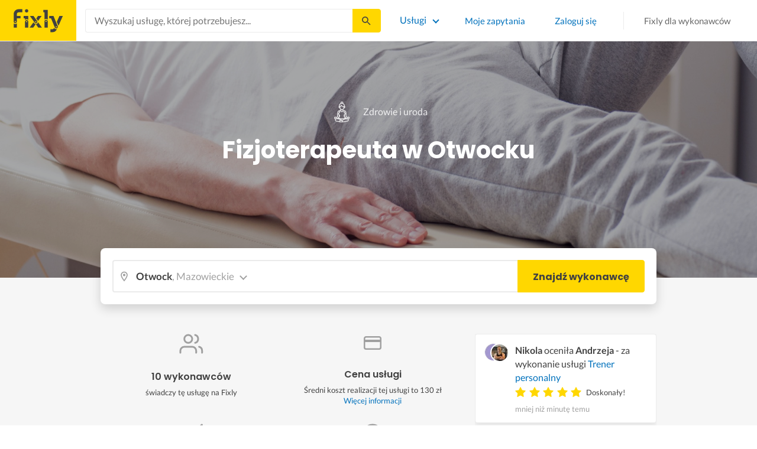

--- FILE ---
content_type: text/html; charset=utf-8
request_url: https://fixly.pl/kategoria/fizjoterapeuta/otwock
body_size: 51125
content:
<!doctype html>
<html lang="pl" data-reactroot=""><head><meta charSet="utf-8"/><meta http-equiv="X-UA-Compatible" content="IE=edge"/><meta name="viewport" content="width=device-width, initial-scale=1, shrink-to-fit=no"/><meta name="theme-color" content="#FFD700"/><meta name="apple-mobile-web-app-status-bar-style" content="#FFD700"/><meta name="p:domain_verify" content="f75c2304f44ec5f3eb50c47cbed8922c"/><meta http-equiv="Content-Language" content="pl"/><link rel="preconnect" href="https://gapl.hit.gemius.pl"/><link rel="preconnect" href="https://ls.hit.gemius.pl"/><link rel="preconnect" href="https://ninja.data.olxcdn.com"/><link rel="preconnect" href="https://tracking.olx-st.com"/><link rel="preconnect" href="https://www.googletagmanager.com"/><link rel="preconnect" href="https://www.google-analytics.com"/><link rel="preconnect" href="https://www.gstatic.com"/><link rel="preconnect" href="https://fonts.gstatic.com" crossorigin="anonymous"/><link rel="preconnect" href="https://fcm.googleapis.com"/><link rel="preconnect" href="https://pubads.g.doubleclick.net"/><link rel="preconnect" href="https://creativecdn.com"/><link rel="preconnect" href="https://cdn.fixly.pl" crossorigin="anonymous"/><link rel="manifest" href="/manifest.json" crossorigin="use-credentials"/><link rel="preload" as="script" href="/new-relic.js"/><script>
              (function () {
                    const params = new URLSearchParams(window.location.search);
                    const att = params.get('att');
                    if (!att) return;
                    const action = att === 'allowed' ? 'accept_all' : att === 'rejected' ? 'reject_all' : null;
                    if (!action) return;
                    function checkAndRunAction() {
                      if (typeof window.performBannerAction === 'function') {
                        window.performBannerAction(action);
                        return true;
                      }
                      return false;
                    }
                    if (checkAndRunAction()) return;
                    document.addEventListener('cookieyes_banner_load', () => {
                      checkAndRunAction();
                    });
                  })();
            </script><style>
        /* latin-ext */
        @font-face {
          font-family: 'Lato';
          font-style: normal;
          font-weight: 400;
          font-display: swap;
          src: url(https://fonts.gstatic.com/s/lato/v17/S6uyw4BMUTPHjxAwXiWtFCfQ7A.woff2) format('woff2');
          unicode-range: U+0100-024F, U+0259, U+1E00-1EFF, U+2020, U+20A0-20AB, U+20AD-20CF, U+2113, U+2C60-2C7F, U+A720-A7FF;
        }
        /* latin */
        @font-face {
          font-family: 'Lato';
          font-style: normal;
          font-weight: 400;
          font-display: swap;
          src: url(https://fonts.gstatic.com/s/lato/v17/S6uyw4BMUTPHjx4wXiWtFCc.woff2) format('woff2');
          unicode-range: U+0000-00FF, U+0131, U+0152-0153, U+02BB-02BC, U+02C6, U+02DA, U+02DC, U+2000-206F, U+2074, U+20AC, U+2122, U+2191, U+2193, U+2212, U+2215, U+FEFF, U+FFFD;
        }
        /* latin-ext */
        @font-face {
          font-family: 'Lato';
          font-style: normal;
          font-weight: 700;
          font-display: swap;
          src: url(https://fonts.gstatic.com/s/lato/v17/S6u9w4BMUTPHh6UVSwaPGQ3q5d0N7w.woff2) format('woff2');
          unicode-range: U+0100-024F, U+0259, U+1E00-1EFF, U+2020, U+20A0-20AB, U+20AD-20CF, U+2113, U+2C60-2C7F, U+A720-A7FF;
        }
        /* latin */
        @font-face {
          font-family: 'Lato';
          font-style: normal;
          font-weight: 700;
          font-display: swap;
          src: url(https://fonts.gstatic.com/s/lato/v17/S6u9w4BMUTPHh6UVSwiPGQ3q5d0.woff2) format('woff2');
          unicode-range: U+0000-00FF, U+0131, U+0152-0153, U+02BB-02BC, U+02C6, U+02DA, U+02DC, U+2000-206F, U+2074, U+20AC, U+2122, U+2191, U+2193, U+2212, U+2215, U+FEFF, U+FFFD;
        }
        /* devanagari */
        @font-face {
          font-family: 'Poppins';
          font-style: normal;
          font-weight: 400;
          font-display: swap;
          src: url(https://fonts.gstatic.com/s/poppins/v15/pxiEyp8kv8JHgFVrJJbecnFHGPezSQ.woff2) format('woff2');
          unicode-range: U+0900-097F, U+1CD0-1CF6, U+1CF8-1CF9, U+200C-200D, U+20A8, U+20B9, U+25CC, U+A830-A839, U+A8E0-A8FB;
        }
        /* latin-ext */
        @font-face {
          font-family: 'Poppins';
          font-style: normal;
          font-weight: 400;
          font-display: swap;
          src: url(https://fonts.gstatic.com/s/poppins/v15/pxiEyp8kv8JHgFVrJJnecnFHGPezSQ.woff2) format('woff2');
          unicode-range: U+0100-024F, U+0259, U+1E00-1EFF, U+2020, U+20A0-20AB, U+20AD-20CF, U+2113, U+2C60-2C7F, U+A720-A7FF;
        }
        /* latin */
        @font-face {
          font-family: 'Poppins';
          font-style: normal;
          font-weight: 400;
          font-display: swap;
          src: url(https://fonts.gstatic.com/s/poppins/v15/pxiEyp8kv8JHgFVrJJfecnFHGPc.woff2) format('woff2');
          unicode-range: U+0000-00FF, U+0131, U+0152-0153, U+02BB-02BC, U+02C6, U+02DA, U+02DC, U+2000-206F, U+2074, U+20AC, U+2122, U+2191, U+2193, U+2212, U+2215, U+FEFF, U+FFFD;
        }
        /* devanagari */
        @font-face {
          font-family: 'Poppins';
          font-style: normal;
          font-weight: 500;
          font-display: swap;
          src: url(https://fonts.gstatic.com/s/poppins/v15/pxiByp8kv8JHgFVrLGT9Z11lFd2JQEl8qw.woff2) format('woff2');
          unicode-range: U+0900-097F, U+1CD0-1CF6, U+1CF8-1CF9, U+200C-200D, U+20A8, U+20B9, U+25CC, U+A830-A839, U+A8E0-A8FB;
        }
        /* latin-ext */
        @font-face {
          font-family: 'Poppins';
          font-style: normal;
          font-weight: 500;
          font-display: swap;
          src: url(https://fonts.gstatic.com/s/poppins/v15/pxiByp8kv8JHgFVrLGT9Z1JlFd2JQEl8qw.woff2) format('woff2');
          unicode-range: U+0100-024F, U+0259, U+1E00-1EFF, U+2020, U+20A0-20AB, U+20AD-20CF, U+2113, U+2C60-2C7F, U+A720-A7FF;
        }
        /* latin */
        @font-face {
          font-family: 'Poppins';
          font-style: normal;
          font-weight: 500;
          font-display: swap;
          src: url(https://fonts.gstatic.com/s/poppins/v15/pxiByp8kv8JHgFVrLGT9Z1xlFd2JQEk.woff2) format('woff2');
          unicode-range: U+0000-00FF, U+0131, U+0152-0153, U+02BB-02BC, U+02C6, U+02DA, U+02DC, U+2000-206F, U+2074, U+20AC, U+2122, U+2191, U+2193, U+2212, U+2215, U+FEFF, U+FFFD;
        }
        /* devanagari */
        @font-face {
          font-family: 'Poppins';
          font-style: normal;
          font-weight: 600;
          font-display: swap;
          src: url(https://fonts.gstatic.com/s/poppins/v15/pxiByp8kv8JHgFVrLEj6Z11lFd2JQEl8qw.woff2) format('woff2');
          unicode-range: U+0900-097F, U+1CD0-1CF6, U+1CF8-1CF9, U+200C-200D, U+20A8, U+20B9, U+25CC, U+A830-A839, U+A8E0-A8FB;
        }
        /* latin-ext */
        @font-face {
          font-family: 'Poppins';
          font-style: normal;
          font-weight: 600;
          font-display: swap;
          src: url(https://fonts.gstatic.com/s/poppins/v15/pxiByp8kv8JHgFVrLEj6Z1JlFd2JQEl8qw.woff2) format('woff2');
          unicode-range: U+0100-024F, U+0259, U+1E00-1EFF, U+2020, U+20A0-20AB, U+20AD-20CF, U+2113, U+2C60-2C7F, U+A720-A7FF;
        }
        /* latin */
        @font-face {
          font-family: 'Poppins';
          font-style: normal;
          font-weight: 600;
          font-display: swap;
          src: url(https://fonts.gstatic.com/s/poppins/v15/pxiByp8kv8JHgFVrLEj6Z1xlFd2JQEk.woff2) format('woff2');
          unicode-range: U+0000-00FF, U+0131, U+0152-0153, U+02BB-02BC, U+02C6, U+02DA, U+02DC, U+2000-206F, U+2074, U+20AC, U+2122, U+2191, U+2193, U+2212, U+2215, U+FEFF, U+FFFD;
        }
        /* devanagari */
        @font-face {
          font-family: 'Poppins';
          font-style: normal;
          font-weight: 700;
          font-display: swap;
          src: url(https://fonts.gstatic.com/s/poppins/v15/pxiByp8kv8JHgFVrLCz7Z11lFd2JQEl8qw.woff2) format('woff2');
          unicode-range: U+0900-097F, U+1CD0-1CF6, U+1CF8-1CF9, U+200C-200D, U+20A8, U+20B9, U+25CC, U+A830-A839, U+A8E0-A8FB;
        }
        /* latin-ext */
        @font-face {
          font-family: 'Poppins';
          font-style: normal;
          font-weight: 700;
          font-display: swap;
          src: url(https://fonts.gstatic.com/s/poppins/v15/pxiByp8kv8JHgFVrLCz7Z1JlFd2JQEl8qw.woff2) format('woff2');
          unicode-range: U+0100-024F, U+0259, U+1E00-1EFF, U+2020, U+20A0-20AB, U+20AD-20CF, U+2113, U+2C60-2C7F, U+A720-A7FF;
        }
        /* latin */
        @font-face {
          font-family: 'Poppins';
          font-style: normal;
          font-weight: 700;
          font-display: swap;
          src: url(https://fonts.gstatic.com/s/poppins/v15/pxiByp8kv8JHgFVrLCz7Z1xlFd2JQEk.woff2) format('woff2');
          unicode-range: U+0000-00FF, U+0131, U+0152-0153, U+02BB-02BC, U+02C6, U+02DA, U+02DC, U+2000-206F, U+2074, U+20AC, U+2122, U+2191, U+2193, U+2212, U+2215, U+FEFF, U+FFFD;
        }

      </style><link data-chunk="ActivityFeed" rel="preload" as="style" href="https://cdn.fixly.pl/static/css/ActivityFeed.67e13c12.chunk.css"/><link data-chunk="WizardLocationSticky" rel="preload" as="style" href="https://cdn.fixly.pl/static/css/WizardLocationSticky.82d19c17.chunk.css"/><link data-chunk="L4CategoryCity" rel="preload" as="style" href="https://cdn.fixly.pl/static/css/L4CategoryCity.5645e3ea.chunk.css"/><link data-chunk="TopCategories" rel="preload" as="style" href="https://cdn.fixly.pl/static/css/TopCategories.66a92324.chunk.css"/><link data-chunk="ServiceSearchHeader" rel="preload" as="style" href="https://cdn.fixly.pl/static/css/ServiceSearchHeader.87ec995d.chunk.css"/><link data-chunk="main" rel="preload" as="style" href="https://cdn.fixly.pl/static/css/main.f21166a2.chunk.css"/><link data-chunk="main" rel="preload" as="script" href="https://cdn.fixly.pl/static/js/runtime-main.857127ed.js"/><link data-chunk="main" rel="preload" as="script" href="https://cdn.fixly.pl/static/js/73.f9848a54.chunk.js"/><link data-chunk="main" rel="preload" as="script" href="https://cdn.fixly.pl/static/js/main.618c1ed6.chunk.js"/><link data-chunk="ServiceSearchHeader" rel="preload" as="script" href="https://cdn.fixly.pl/static/js/9.015e97dd.chunk.js"/><link data-chunk="ServiceSearchHeader" rel="preload" as="script" href="https://cdn.fixly.pl/static/js/ServiceSearchHeader.41cec825.chunk.js"/><link data-chunk="TopCategories" rel="preload" as="script" href="https://cdn.fixly.pl/static/js/3.8b1766e0.chunk.js"/><link data-chunk="TopCategories" rel="preload" as="script" href="https://cdn.fixly.pl/static/js/TopCategories.526c2498.chunk.js"/><link data-chunk="L4CategoryCity" rel="preload" as="script" href="https://cdn.fixly.pl/static/js/1.156404aa.chunk.js"/><link data-chunk="L4CategoryCity" rel="preload" as="script" href="https://cdn.fixly.pl/static/js/2.835602df.chunk.js"/><link data-chunk="L4CategoryCity" rel="preload" as="script" href="https://cdn.fixly.pl/static/js/7.41c03824.chunk.js"/><link data-chunk="L4CategoryCity" rel="preload" as="script" href="https://cdn.fixly.pl/static/js/L4CategoryCity.2dcbc11c.chunk.js"/><link data-chunk="WizardLocationSticky" rel="preload" as="script" href="https://cdn.fixly.pl/static/js/0.25f35a54.chunk.js"/><link data-chunk="WizardLocationSticky" rel="preload" as="script" href="https://cdn.fixly.pl/static/js/WizardLocationSticky.9f5b82f8.chunk.js"/><link data-chunk="ActivityFeed" rel="preload" as="script" href="https://cdn.fixly.pl/static/js/4.597e1af1.chunk.js"/><link data-chunk="ActivityFeed" rel="preload" as="script" href="https://cdn.fixly.pl/static/js/76.25bdd020.chunk.js"/><link data-chunk="ActivityFeed" rel="preload" as="script" href="https://cdn.fixly.pl/static/js/ActivityFeed.488737f4.chunk.js"/><link data-chunk="main" rel="stylesheet" href="https://cdn.fixly.pl/static/css/main.f21166a2.chunk.css"/><link data-chunk="ServiceSearchHeader" rel="stylesheet" href="https://cdn.fixly.pl/static/css/ServiceSearchHeader.87ec995d.chunk.css"/><link data-chunk="TopCategories" rel="stylesheet" href="https://cdn.fixly.pl/static/css/TopCategories.66a92324.chunk.css"/><link data-chunk="L4CategoryCity" rel="stylesheet" href="https://cdn.fixly.pl/static/css/L4CategoryCity.5645e3ea.chunk.css"/><link data-chunk="WizardLocationSticky" rel="stylesheet" href="https://cdn.fixly.pl/static/css/WizardLocationSticky.82d19c17.chunk.css"/><link data-chunk="ActivityFeed" rel="stylesheet" href="https://cdn.fixly.pl/static/css/ActivityFeed.67e13c12.chunk.css"/></head><body class="eupopup"><div id="root"><header class="header" id="siteHeader"><div class="header__wrapper header__wrapper_mobileNotFixed"><div class="header__leftSide"><a href="/" class="header__logo"><img src="https://cdn.fixly.pl/static/media/fixly_logo.ecdfa02a.svg" alt="Fixly.pl logo" class="header__logoImg" width="53" height="24"/></a></div><div class="header__search"><div class="serviceSearchHeader"><div class="serviceSearch"><form class="serviceSearch__form"><div class="serviceSearch__inputWrap"><div role="combobox" aria-haspopup="listbox" aria-owns="react-autowhatever-1" aria-expanded="false" class="react-autosuggest__container"><input type="text" value="" autoComplete="off" aria-autocomplete="list" aria-controls="react-autowhatever-1" class="serviceSuggest__input serviceSuggest__input_inHeader" placeholder="Wyszukaj usługę, której potrzebujesz..." aria-label="Wyszukaj usługę, której potrzebujesz..." data-testid="serviceSuggestInput"/><div id="react-autowhatever-1" role="listbox" class="react-autosuggest__suggestions-container"></div></div></div><button type="submit" class="serviceSearch__submit serviceSearch__submit_inHeader" aria-label="Szukaj..." data-testid="serviceSuggestSubmit"></button></form></div><button type="button" class="serviceSearchHeader__close" aria-label="Zamknij"></button></div></div><div class="header__rightSide"><nav class="navigation"><ul class="navigation__list"><li class="navigation__item"><div class="dropdownMenu"><button type="button" class="dropdownMenu__button" aria-expanded="false" aria-haspopup="true" aria-label="Lista wszystkich usług" data-testid="dropdownMenuServicesButton">Usługi</button><div class="dropdownMenu__dropdownWrapper"><div class="dropdownMenu__dropdown" aria-hidden="true"><div class="dropdownMenu__container"><ul class="topCategories"><li class="topCategories__category"><a class="topCategories__categoryLink" href="/kategorie/budowa-domu"><span class="topCategories__categoryIcon"><svg xmlns="http://www.w3.org/2000/svg" height="42" width="42" viewBox="0 0 42 42"><path d="M30.3 13.4V7.7a.8.8 0 00-.8-.8h-3.6a.8.8 0 00-.8.8v1l-3.5-3.2a.8.8 0 00-1.1 0L5.7 18.8a.8.8 0 00.6 1.4h3.9v10.6H7.6a.8.8 0 000 1.6h10.1v2.3a2 2 0 002.1 2h2.5a2 2 0 002-2v-2.3h10.2a.8.8 0 100-1.6h-2.6V20.2h4a.8.8 0 00.5-1.4l-6.1-5.4zm-7.6 21.3a.4.4 0 01-.4.4h-2.5a.4.4 0 01-.4-.4V26a4.6 4.4 0 00-1.6-3.3 4.9 4.7 0 01-.2-6.7v2a2 2 0 002 2h3a2 2 0 002-2v-2a4.9 4.7 0 01-.4 6.7 4.5 4.3 0 00-1.5 3.2zm8.4-16a.8.8 0 00-.8.7v11.4h-6v-4.9c0-.8.4-1.5 1-2a6.5 6.3 0 00.3-9.2 1.6 1.5 0 00-1.7-.3 1.6 1.5 0 00-1 1.4V18a.3.3 0 01-.4.4h-3a.3.3 0 01-.3-.4v-2.2a1.6 1.5 0 00-1-1.4 1.6 1.5 0 00-1.7.3 6.5 6.3 0 00.2 9.2 3 2.8 0 011 2v4.9h-5.9V19.4a.8.8 0 00-.8-.8H8.4L21.1 7.2l4.2 3.9a.8.8 0 001.4-.6v-2h2v5.2a.8.8 0 00.2.6l4.8 4.3h-2.6z" fill="currentColor"></path></svg></span><span class="topCategories__categoryName"><span>Budowa domu</span></span></a></li><li class="topCategories__category"><a class="topCategories__categoryLink" href="/kategorie/elektryk"><span class="topCategories__categoryIcon"><svg width="42" height="42" viewBox="0 0 42 42" xmlns="http://www.w3.org/2000/svg"><path d="M22.5 17.5h7.4a1 1 0 011 1.6l-10 16.4a1 1 0 01-1 .5h-.2a1 1 0 01-.8-1.1l.8-10.5H12a1 1 0 01-1-1.6L21.3 6.5a1 1 0 012 .6l-.7 10.4zm-1 6.3l-.9 9.5 8.3-14h-7a1 1 0 01-.7-.4 1 1 0 01-.3-.8l.3-8.8-8 13.3h7.2c.3 0 .6.2.8.4.2.2.3.5.2.8z" fill="currentColor"></path></svg></span><span class="topCategories__categoryName"><span>Elektryk</span></span></a></li><li class="topCategories__category"><a class="topCategories__categoryLink" href="/kategorie/hydraulik"><span class="topCategories__categoryIcon"><svg width="42" height="42" viewBox="0 0 42 42" xmlns="http://www.w3.org/2000/svg"><path d="M31.8 26.4a.6.6 0 00-.7.4 6.2 6.2 0 01-.3.7c0 .2-.3.6-.6 1a5.3 5.3 0 01-.9.8l-.9.4a.6.6 0 00.4 1l1.2-.5a6.4 6.4 0 001-1 5.5 5.5 0 001.2-2.1.6.6 0 00-.4-.7zM9.2 13.9a2.6 2.6 0 115.2 0 2.6 2.6 0 01-5.2 0zm1.5 0a1.1 1.1 0 002.2 0 1.1 1.1 0 00-2.2 0zM15 10a2 2 0 114.1 0 2 2 0 01-4 0zm1.5 0a.6.6 0 101.1 0 .6.6 0 00-1 0z" fill="currentColor"></path><path d="M32.2 17.7h3c1.2 0 2.2.9 2.2 2s0 2-.2 2l-.9.4c-.4.2-.7 1.4-.7 2.6 0 1.2-.4 3.2-1 4.3a10 10 0 01-2.7 3.3l-.5.4a8 8 0 01-4 1.3H14a8 8 0 01-4-1.3l-.5-.4A10 10 0 016.8 29c-.5-1.1-1-3-1.1-4.3-.1-1.2-.5-2.4-.8-2.6l-.7-.4c-.1 0-.2-.9-.2-2s1-2 2.2-2h9a2.6 2.6 0 015.1 0h7.5v-1.9h-1.9a.7.7 0 01-.7-.7c0-.5.3-.8.7-.8h1.9V14c0-.4.3-.7.7-.7h3c.4 0 .7.3.7.7v.4h1.9c.4 0 .7.3.7.8a.7.7 0 01-.7.7h-1.9v1.9zm-1.5-3h-1.4v3h1.4v-3zm-13 1.8c.7 0 1.2.5 1.2 1.2h-2.3c0-.7.5-1.2 1.1-1.2zm18 4.3l.2-.1v-1c0-.3-.3-.6-.7-.6h-29c-.4 0-.7.3-.7.6v1l.3.2a.2.2 0 01.1 0h6a.5.5 0 010 1H6.5c.4.8.6 2 .7 2.7a8.7 8.7 0 003.2 6.6l.5.3c.7.5 2.2 1 3.1 1h13.4c1 0 2.4-.5 3.2-1l.4-.4c.8-.5 1.9-1.8 2.3-2.7.4-1 .8-2.7.8-3.7 0-.7.1-3.2 1.5-4z" fill="currentColor"></path></svg></span><span class="topCategories__categoryName"><span>Hydraulik</span></span></a></li><li class="topCategories__category"><a class="topCategories__categoryLink" href="/kategorie/malarz"><span class="topCategories__categoryIcon"><svg xmlns="http://www.w3.org/2000/svg" width="42" height="42" viewBox="0 0 11.11 11.11"><path d="M5.93 1.5a.66.66 0 00-.47.19l-.25.25-.05-.05a.74.74 0 00-1.05 0l-.45.45a.83.83 0 00-.24.6c0 .21.08.42.24.58l1.55 1.55a.43.43 0 010 .6l-.23.23-.29-.3a.45.45 0 00-.63 0 .44.44 0 00-.03.59L2.71 7.5a.44.44 0 00-.58.03.45.45 0 000 .63l.87.86a.44.44 0 00.63 0c.16-.16.16-.4.02-.58l1.33-1.32c.07.06.16.1.26.1a.45.45 0 00.32-.76l-.3-.29.23-.22a.83.83 0 000-1.18L3.95 3.23a.42.42 0 01-.13-.3c0-.11.05-.22.13-.3l.45-.45a.34.34 0 01.48 0l.05.04-.25.25a.67.67 0 000 .94L7.75 6.5a.66.66 0 00.94 0l.78-.79a.67.67 0 000-.94L6.4 1.7a.66.66 0 00-.47-.2zm0 .4c.07 0 .14.03.18.08L9.2 5.05a.26.26 0 010 .37l-.79.78a.27.27 0 01-.37 0L4.96 3.13a.26.26 0 010-.37l.4-.4.39-.38a.26.26 0 01.18-.08zm1.25 1.43a.17.17 0 00-.12.28l.3.3a.17.17 0 00.23 0 .17.17 0 000-.24l-.29-.3a.17.17 0 00-.12-.04zm.68.67a.17.17 0 00-.13.29L8.8 5.35a.17.17 0 00.25 0 .17.17 0 000-.24L7.97 4.05A.17.17 0 007.84 4zM4.36 5.88l.03.01.87.87a.04.04 0 01-.06.06l-.1-.1V6.7l-.28-.27a.2.2 0 00-.28 0 .2.2 0 000 .28l.13.13-1.33 1.33c-.07-.03-.15-.03-.2.02a.2.2 0 000 .29l.09.1.1.1a.04.04 0 010 .05.04.04 0 01-.06 0l-.86-.86a.04.04 0 010-.06.04.04 0 01.05 0l.14.13v.01l.25.24a.2.2 0 00.28 0 .2.2 0 000-.28l-.13-.14 1.33-1.33c.06.02.14.02.19-.03a.2.2 0 000-.29l-.08-.07-.1-.11a.04.04 0 010-.06.04.04 0 01.02-.01z" fill="currentColor"></path></svg></span><span class="topCategories__categoryName"><span>Malarz</span></span></a></li><li class="topCategories__category"><a class="topCategories__categoryLink" href="/kategorie/meble-i-zabudowa"><span class="topCategories__categoryIcon"><svg width="42" height="42" viewBox="0 0 42 42" xmlns="http://www.w3.org/2000/svg"><path d="M18.4 6a.7.7 0 00-.7.5l-2 5.2a.7.7 0 00.1.7l.6.3h2.7a3.2 3.2 0 00-1.4 2.6c0 .6.2 1.2.5 1.6H7.5c-.4 0-.5.4-.5.8v17.6c0 .4.1.7.5.7h2.4c.4 0 .9-.3.9-.7v-1.7h20v1.7c0 .4 0 .7.5.7h2.3c.4 0 1-.3 1-.7V17.7c0-.4-.6-.8-1-.8h-10a3.2 3.2 0 00-.7-4.2h2.3c.4 0 .7-.4.7-.8a.7.7 0 00-.1-.3l-2-5.1a.7.7 0 00-.6-.5h-4.8zm.5 1.4h3.8l1.4 3.8h-6.7L19 7.4zm2 6a1.8 1.8 0 01.6 3.5h-1.1a1.8 1.8 0 01-1.2-1.6c0-1 .8-1.8 1.8-1.8zm-12.5 5h11.8a3.2 3.2 0 001.5 0h11.4v6.2H8.4v-6.2zm1.2 2.8a.7.7 0 000 1.5h2a.7.7 0 000-1.5h-2zm19.5 0a.7.7 0 000 1.5h2a.7.7 0 000-1.5h-2zM8.4 26h24.7v6.2H8.4V26zm1.2 2.4a.7.7 0 000 1.4h2a.7.7 0 000-1.4h-2zm19.5 0a.7.7 0 000 1.4h2a.7.7 0 000-1.4h-2zM8.4 33.6h1v1h-1v-1zm23.8 0h1v1h-1v-1z" fill="currentColor"></path></svg></span><span class="topCategories__categoryName"><span>Meble i zabudowa</span></span></a></li><li class="topCategories__category"><a class="topCategories__categoryLink" href="/kategorie/motoryzacja"><span class="topCategories__categoryIcon"><svg xmlns="http://www.w3.org/2000/svg" width="42" height="42" viewBox="0 0 42 42"><path fill="currentColor" d="M12.2 18h-1.7c-1.2 0-2.3.5-3.1 1.3s-1.3 1.9-1.3 3.1v.6c0 1.1.4 2.1 1.2 2.8.8.8 1.8 1.2 2.8 1.2h.4v.1c.2.8.7 1.5 1.3 2 .6.5 1.5.8 2.3.8s1.6-.3 2.3-.8c.7-.5 1.1-1.2 1.3-2V27h7.5v.1c.2.8.7 1.5 1.3 2 .7.5 1.5.8 2.3.8.8 0 1.6-.3 2.3-.8.7-.5 1.1-1.2 1.3-2V27H34a2.732 2.732 0 002.7-2.7V22c0-1-.4-2-1.1-2.8-.7-.8-1.7-1.2-2.7-1.2h-.1l-2.7-4.7c-.2-.4-.5-.7-.8-.9-.4-.2-.8-.3-1.2-.3h-9.4c-.3 0-.6.1-.9.2-.3.1-.6.3-.8.6L12.2 18zm3.3 9.5c-.4.4-.8.6-1.3.6-.4 0-.7-.1-1-.3-.3-.2-.6-.5-.7-.8-.1-.3-.2-.7-.1-1.1.1-.4.3-.7.5-1 .3-.3.6-.4 1-.5.4-.1.7 0 1.1.1.3.1.6.4.8.7.2.3.3.7.3 1-.1.5-.2.9-.6 1.3zm14.8 0c-.3.3-.8.5-1.3.5-.4 0-.7-.1-1-.3-.3-.2-.5-.5-.7-.8-.1-.3-.2-.7-.1-1.1.1-.4.3-.7.5-1 .3-.3.6-.4 1-.5.4-.1.7 0 1.1.1.3.1.6.4.8.7s.3.7.3 1c0 .6-.2 1-.6 1.4zm3.9-7c.4.4.6 1 .6 1.6v2.3c0 .2-.1.4-.2.6-.2.2-.4.2-.6.2h-1.5v-.1c-.2-.8-.7-1.4-1.3-1.9-.6-.5-1.4-.7-2.2-.7-.8 0-1.6.3-2.2.7-.6.5-1.1 1.1-1.3 1.9v.1h-7.7v-.1c-.2-.8-.7-1.4-1.3-1.9-.6-.5-1.4-.7-2.2-.7-.8 0-1.6.2-2.2.7-.6.5-1.1 1.1-1.3 1.9v.1h-.5c-.6 0-1.1-.2-1.6-.6-.4-.4-.6-1-.6-1.6v-.6c0-.7.3-1.3.7-1.8.5-.5 1.1-.7 1.8-.7h22.2c.4-.1 1 .2 1.4.6zm-10.5-6.6h4.4c.1 0 .2 0 .3.1.1 0 .1.1.2.2l2.2 3.8h-7v-4.1zm-5.4.2s.1-.1.2-.1H21.9v4h-7.2l3.6-3.9z"></path></svg></span><span class="topCategories__categoryName"><span>Motoryzacja</span></span></a></li><li class="topCategories__category"><a class="topCategories__categoryLink" href="/kategorie/ogrod"><span class="topCategories__categoryIcon"><svg xmlns="http://www.w3.org/2000/svg" width="42" height="42" viewBox="0 0 11.1 11.1"><path d="M6 2.5c-1.4 0-2.4.3-3.2 1a3 3 0 00-.9 1.3 2.9 2.9 0 00-.1 1v.5a.2.2 0 00.2.1.2.2 0 00.2 0 .2.2 0 00.1-.2c.1-.5.3-.9.5-1.1.3-.3.6-.4 1-.3.3 0 .5.1.7.3l.5.8c.2.5.5.8.8 1 .5.3 1.1.5 2 .5h.5l-.1 1a.2.2 0 00.2.3.2.2 0 00.3-.2 4.4 4.4 0 000-1.5c-.2-1.2-.9-2.2-2.2-3a.3.3 0 00-.2 0 .2.2 0 00-.1 0 .3.3 0 000 .2.2.2 0 000 .2c1.1.7 1.8 1.5 2 2.4a6 6 0 01-.5.1c-.7 0-1.2-.1-1.6-.4-.2-.1-.5-.4-.7-.8l-.6-1a1.8 1.8 0 00-.9-.4c-.7 0-1.2.2-1.5.6.1-.4.4-.7.7-1 .7-.6 1.6-1 2.9-1 1 0 1.7.3 2.2 1 .5.5.8 1.1.8 1.9l-.2.6a.2.2 0 000 .2.2.2 0 00.4 0l.2-.8c0-.9-.3-1.7-.8-2.3-.7-.7-1.5-1-2.6-1z" fill="currentColor"></path></svg></span><span class="topCategories__categoryName"><span>Ogród</span></span></a></li><li class="topCategories__category"><a class="topCategories__categoryLink" href="/kategorie/organizacja-imprez"><span class="topCategories__categoryIcon"><svg xmlns="http://www.w3.org/2000/svg" width="42" height="42" viewBox="0 0 42 42"><path d="M15.6 14.94a.67.67 0 00.17.71l2.09 2-.5 2.87a.71.71 0 00.28.68.68.68 0 00.41.14.8.8 0 00.33-.08L21 19.93l2.58 1.36a.69.69 0 00.73-.06.71.71 0 00.28-.68l-.49-2.87 2.08-2a.67.67 0 00.17-.71.68.68 0 00-.56-.48l-2.88-.41-1.28-2.61a.7.7 0 00-.63-.39.67.67 0 00-.62.39L19 14l-2.88.42a.69.69 0 00-.52.52zm7 2.62l.31 1.83-1.65-.86a.68.68 0 00-.64 0l-1.62.86.31-1.83a.68.68 0 00-.2-.62l-1.33-1.3 1.84-.27a.7.7 0 00.53-.38l.85-1.67.77 1.68a.7.7 0 00.53.38l1.84.27-1.33 1.3a.68.68 0 00-.2.61zM6.51 15.5l1 1.78a.7.7 0 001.25 0l.84-1.84 2-.36a.69.69 0 00.54-.5.7.7 0 00-.2-.71l-1.49-1.36.27-2a.7.7 0 00-1-.7l-1.76 1L6 9.89a.72.72 0 00-.73.08.68.68 0 00-.25.69l.41 2-1.36 1.44a.69.69 0 00-.15.72.71.71 0 00.58.46zm.4-2.78l-.2-1 .88.43a.74.74 0 00.65 0l.84-.48-.13 1a.72.72 0 00.23.61l.72.65-1 .18a.71.71 0 00-.52.4l-.4.89-.46-.86a.71.71 0 00-.52-.39l-1-.1.68-.71a.7.7 0 00.23-.62zM37.9 21.28l-1.5-1.36.27-2a.68.68 0 00-.3-.67.69.69 0 00-.73 0l-1.76 1-1.82-.88a.71.71 0 00-.73.08.7.7 0 00-.26.69l.41 2-1.39 1.46a.7.7 0 00-.16.73.71.71 0 00.58.45l2 .22 1 1.78a.7.7 0 001.25 0l.83-1.84 2-.36a.69.69 0 00.55-.5.72.72 0 00-.24-.8zm-5-1.11l-.19-1 .88.43a.66.66 0 00.64 0l.85-.48-.13 1a.7.7 0 00.22.61l.72.65-.95.18a.69.69 0 00-.52.4l-.4.89-.44-.85a.73.73 0 00-.58-.4l-1-.1.67-.71a.67.67 0 00.25-.62zM25.85 12.44a2.2 2.2 0 10-2.19-2.2 2.21 2.21 0 002.19 2.2zm-.8-2.2a.8.8 0 01.8-.8.8.8 0 110 1.6.8.8 0 01-.8-.8zM9.19 29.18a2.2 2.2 0 102.19 2.2 2.21 2.21 0 00-2.19-2.2zm.8 2.2a.81.81 0 11-.8-.8.8.8 0 01.81.8zM32.83 26.83A2.2 2.2 0 1035 29a2.2 2.2 0 00-2.17-2.17zm.8 2.2a.81.81 0 11-.8-.8.8.8 0 01.8.77zM8.06 23.33a1.65 1.65 0 011.64-1.64.7.7 0 100-1.39 1.65 1.65 0 01-1.64-1.63.7.7 0 00-1.39 0A1.66 1.66 0 015 20.3a.69.69 0 00-.27 1.33H5a1.65 1.65 0 011.64 1.64.7.7 0 101.39 0zM7.77 21a3.18 3.18 0 00-.41.41A2.59 2.59 0 007 21a3 3 0 00.4-.4 3.11 3.11 0 00.37.4zM12.64 9.53h.28a1.64 1.64 0 011.64 1.64.7.7 0 001.39 0 1.64 1.64 0 011.64-1.64.7.7 0 100-1.4A1.65 1.65 0 0116 6.57a.7.7 0 00-1.39 0 1.65 1.65 0 01-1.71 1.62.71.71 0 00-.7.7.69.69 0 00.44.64zm2.21-.64a3 3 0 00.4-.4 3.87 3.87 0 00.41.4 3.87 3.87 0 00-.41.4 3 3 0 00-.4-.4zM30.09 11.85a.17.17 0 00.1 0 .23.23 0 00.13 0h.06a1.64 1.64 0 011.62 1.7.7.7 0 101.39 0 1.64 1.64 0 011.64-1.63.7.7 0 100-1.4 1.64 1.64 0 01-1.62-1.62.7.7 0 10-1.41 0 1.65 1.65 0 01-1.66 1.62.69.69 0 00-.27 1.33zm2.22-.63a3.09 3.09 0 00.4-.41 3.18 3.18 0 00.41.41 2.59 2.59 0 00-.41.4 2.52 2.52 0 00-.4-.4zM21 22.3a.7.7 0 00-.7.7v12a.7.7 0 001.4 0V23a.7.7 0 00-.7-.7z" fill="currentColor"></path><path d="M31.52 16.57a.67.67 0 00.23-.48.7.7 0 00-1.17-.55 23.39 23.39 0 00-7.71 17.34c0 .72 0 1.46.1 2.21a.7.7 0 00.7.63h.06a.69.69 0 00.63-.76c-.06-.69-.09-1.39-.09-2.08a22 22 0 017.25-16.31zM32.6 25.17a.69.69 0 00.27-.46.67.67 0 00-.13-.51.71.71 0 00-.47-.27.7.7 0 00-.51.12 16.1 16.1 0 00-6.08 9.39c-.11.5-.2 1-.26 1.5a.7.7 0 00.61.77h.09a.71.71 0 00.69-.61c.06-.47.14-.93.24-1.37a14.63 14.63 0 015.55-8.56zM10.12 24.05a.72.72 0 00-1 .15.69.69 0 00.14 1 14.63 14.63 0 015.55 8.57c.1.46.18.92.24 1.37a.7.7 0 00.69.61h.09a.68.68 0 00.47-.26.72.72 0 00.14-.51q-.11-.78-.27-1.5a16 16 0 00-6.05-9.43zM11.28 15.54a.7.7 0 00-1 .05.68.68 0 00-.18.5.67.67 0 00.23.48 22 22 0 017.27 16.31 20.41 20.41 0 01-.1 2.12.74.74 0 00.16.51.71.71 0 00.47.25h.07a.69.69 0 00.69-.63c.07-.73.1-1.48.1-2.21a23.39 23.39 0 00-7.71-17.38z" fill="currentColor"></path></svg></span><span class="topCategories__categoryName"><span>Organizacja imprez</span></span></a></li><li class="topCategories__category"><a class="topCategories__categoryLink" href="/kategorie/projektowanie"><span class="topCategories__categoryIcon"><svg width="42" height="42" viewBox="0 0 42 42" xmlns="http://www.w3.org/2000/svg"><path d="M34.5 7.031a1.675 1.675 0 00-1.781.375L7.875 32.296a1.675 1.675 0 00-.375 1.782A1.63 1.63 0 009 35.11h24.844c.89 0 1.64-.75 1.64-1.64V8.579c.047-.704-.375-1.266-.984-1.548zm-.61 26.672H9.048c-.14 0-.188-.094-.234-.14-.047-.047-.047-.141.046-.235l24.844-24.89c.047-.047.094-.094.14-.094h.094c.047 0 .141.094.141.234v3.985h-2.203a.72.72 0 00-.703.703.72.72 0 00.703.703h2.25v3.047h-.984a.721.721 0 00-.703.703.72.72 0 00.703.703h.984v3.047h-2.203a.72.72 0 00-.703.703.72.72 0 00.703.703h2.203v3.047h-.984a.72.72 0 00-.703.703.72.72 0 00.703.703h.984v3.047h-2.203a.72.72 0 00-.703.703.72.72 0 00.703.703h2.203v1.688c0 .093-.094.234-.234.234z" fill="currentColor"></path><path d="M29.719 29.25V18.281L18.797 29.25h10.922zm-1.407-1.406h-6.14l6.14-6.14v6.14z" fill="currentColor"></path></svg></span><span class="topCategories__categoryName"><span>Projektowanie</span></span></a></li><li class="topCategories__category"><a class="topCategories__categoryLink" href="/kategorie/remont"><span class="topCategories__categoryIcon"><svg width="42" height="42" viewBox="0 0 42 42" xmlns="http://www.w3.org/2000/svg"><path d="M10.73 9.19a2 2 0 00-2.06.48 2 2 0 00-.48 2.06l5.27 15.84a2.32 2.32 0 001.67 1.53 2.32 2.32 0 002.2-.62l3.7-3.7 1.84 1.85c-.09.8.17 1.64.8 2.26l3.95 3.96a2.77 2.77 0 003.91 0l.32-.32a2.77 2.77 0 000-3.9l-3.96-3.97a2.76 2.76 0 00-2.26-.79l-1.85-1.84 3.7-3.7a2.32 2.32 0 00.62-2.2 2.31 2.31 0 00-1.53-1.67L10.73 9.2zm20.1 20.46a1.32 1.32 0 010 1.86l-.32.32a1.32 1.32 0 01-1.86 0l-3.96-3.96a1.32 1.32 0 010-1.87l.31-.31a1.32 1.32 0 011.87 0l3.96 3.96zm-6.85-4.99l-.32.32a2.86 2.86 0 00-.18.2l-3.85-3.85a.28.28 0 010-.39l.31-.31a.28.28 0 01.4 0l3.84 3.85a3.2 3.2 0 00-.2.18zm2.72-8.19a.87.87 0 01-.24.83l-3.7 3.7-1.4-1.4a1.72 1.72 0 00-2.44 0l-.32.32a1.72 1.72 0 000 2.44l1.4 1.4-3.7 3.7a.87.87 0 01-.83.24.87.87 0 01-.64-.59L9.56 11.27a.54.54 0 01.14-.57.55.55 0 01.57-.14l15.84 5.27c.3.1.51.33.59.64z" fill="currentColor"></path><path d="M19.35 14.35a.72.72 0 10-.46 1.37l1.8.6a.72.72 0 00.46-1.37l-1.8-.6zm-2.23-.74l-4.49-1.5a.72.72 0 00-.45 1.37l4.49 1.5a.72.72 0 00.45-1.38z" fill="currentColor"></path></svg></span><span class="topCategories__categoryName"><span>Remont</span></span></a></li><li class="topCategories__category"><a class="topCategories__categoryLink" href="/kategorie/sprzatanie"><span class="topCategories__categoryIcon"><svg xmlns="http://www.w3.org/2000/svg" width="42" height="42" viewBox="0 0 11.11 11.11"><path d="M7.95 2.99h-.3a.17.17 0 000 .35h.3a.44.44 0 00.45-.44v-.74a.44.44 0 00-.45-.45h-.3a.17.17 0 000 .35h.3c.06 0 .1.05.1.1v.73a.1.1 0 01-.1.1z" fill="currentColor"></path><path d="M4.84 3.85a.17.17 0 00-.17.18v.87a.21.21 0 01-.21.21.17.17 0 00-.18.18v3.65c0 .3.24.54.53.54h3.33a.5.5 0 00.5-.5V6.81a.17.17 0 000-.06 1.85 1.85 0 00-1.67-1.64V4.03a.17.17 0 00-.18-.17h-.3v-.52h.45c.02.25.09.5.2.72l.02.05a.17.17 0 10.31-.16l-.02-.04a1.7 1.7 0 01-.17-.75V1.9a.17.17 0 00-.18-.17H5.12a.17.17 0 00-.12.04l-.7.59a.17.17 0 00-.07.13v.68c0 .1.08.18.18.18h.64v.52zm1.78.7h-.93a.17.17 0 000 .34h.93v.4c0 .1.08.17.17.17.72 0 1.32.51 1.47 1.19H5.34a.17.17 0 000 .35H8.3v.81H5.32a.17.17 0 000 .35H8.3v.81c0 .09-.06.16-.15.16H4.8a.19.19 0 01-.18-.19v-3.5a.56.56 0 00.39-.54v-.7h1.6zM4.58 2.55l.6-.5h1.75V3H4.58zm.82.78h.75v.52H5.4zM10.02 2.38a.17.17 0 000-.35H9.1a.17.17 0 000 .35zm-1.12.38a.17.17 0 00.07.24l.83.47a.17.17 0 10.17-.3l-.83-.48a.17.17 0 00-.24.07z" fill="currentColor"></path></svg></span><span class="topCategories__categoryName"><span>Sprzątanie</span></span></a></li><li class="topCategories__category"><a class="topCategories__categoryLink" href="/kategorie/szkolenia-i-jezyki-obce"><span class="topCategories__categoryIcon"><svg xmlns="http://www.w3.org/2000/svg" width="42" height="42" viewBox="0 0 42 42"><path fill="currentColor" d="M39.09 15.19L21 8.92a.89.89 0 00-.56 0l-18 6.27a.83.83 0 00-.56.78.85.85 0 00.54.81l7.22 2.78v7.2c0 .5.46.78.82.95a16.07 16.07 0 002.36.76v3.81a.85.85 0 001.48.56l1.38-1.53 1.39 1.53a.84.84 0 00.63.28.79.79 0 00.3 0 .84.84 0 00.54-.79v-2.89c.76 0 1.43.08 2 .08a31.91 31.91 0 007.33-.9c3.44-.84 3.6-1.16 3.6-1.74v-7.19l7.62-2.91a.85.85 0 00.54-.81.83.83 0 00-.54-.78zM16.85 30.07l-.54-.6a.84.84 0 00-.63-.27.87.87 0 00-.63.27l-.54.6v-8.63l2.32.9zm-4-9.28v5.92c-.71-.21-1.21-.38-1.49-.49v-6zM36.34 16l-15.65 6-15.51-6 15.51-5.41zm-16 7.68a.88.88 0 00.6 0l8.81-3.37v6a30.24 30.24 0 01-9.23 1.52c-.61 0-1.27 0-2-.09V23z"></path></svg></span><span class="topCategories__categoryName"><span>Szkolenia i języki obce</span></span></a></li><li class="topCategories__category"><a class="topCategories__categoryLink" href="/kategorie/transport"><span class="topCategories__categoryIcon"><svg xmlns="http://www.w3.org/2000/svg" width="42" height="42" viewBox="0 0 42 42"><path d="M26.35 17.33a.83.83 0 00-.58.24.86.86 0 00-.24.58.82.82 0 00.82.82h8a.82.82 0 00.57-.24.8.8 0 00.24-.58.83.83 0 00-.23-.58.86.86 0 00-.58-.24z" fill="currentColor"></path><path d="M36.51 20.55h-8a.78.78 0 00-.58.24.82.82 0 00.58 1.39h3.12v3.19a.54.54 0 01-.17.4.53.53 0 01-.4.17h-.26a3.29 3.29 0 00-5.24-1.73 3.29 3.29 0 00-1.14 1.73h-8.1V13.07a.55.55 0 01.56-.56H31a.58.58 0 01.4.16.56.56 0 01.17.4v1.09h-3.11a.78.78 0 00-.58.24.8.8 0 00-.24.57.82.82 0 00.82.82h8a.82.82 0 00.57-.24.78.78 0 00.24-.58.76.76 0 00-.24-.57.78.78 0 00-.57-.24h-3.3v-1.09A2.19 2.19 0 0031 10.88H16.88a2.19 2.19 0 00-2.19 2.19v1.36h-4a2.94 2.94 0 00-2.53 1.48L6.48 19a1.89 1.89 0 00-1.12.61 1.84 1.84 0 00-.48 1.24v4.87A1.86 1.86 0 005.42 27a1.83 1.83 0 001.31.54h.55a3.36 3.36 0 001.12 1.8 3.27 3.27 0 002.09.75 3.32 3.32 0 003.25-2.55h10.64a3.36 3.36 0 001.12 1.8 3.27 3.27 0 002.09.75 3.32 3.32 0 003.25-2.55H31a2.19 2.19 0 002.2-2.2v-3.16h3.3a.82.82 0 00.57-.24.82.82 0 00-.57-1.39zm-8.26 7.85a1.68 1.68 0 01-1 .09 1.64 1.64 0 01-.87-.46 1.72 1.72 0 01-.47-.88 1.65 1.65 0 01.1-1 1.73 1.73 0 01.62-.77 1.79 1.79 0 01.95-.28 1.66 1.66 0 011.21.5 1.69 1.69 0 01.21 2.17 1.73 1.73 0 01-.75.63zm-16.79-.18a1.77 1.77 0 01-1 .27 1.77 1.77 0 01-.64-.12 1.79 1.79 0 01-.51-.37 1.42 1.42 0 01-.31-.54 1.56 1.56 0 01-.13-.64 1.66 1.66 0 01.28-1 1.64 1.64 0 01.76-.64 1.71 1.71 0 01.67-.14h.32a1.72 1.72 0 01.88.47 1.62 1.62 0 01.47.88 1.71 1.71 0 01-.1 1 1.82 1.82 0 01-.69.83zm3.23-7.6v5.32h-1a3.34 3.34 0 00-3.21-2.46 3.3 3.3 0 00-2 .73 3.27 3.27 0 00-1.13 1.73h-.62a.24.24 0 01-.16-.07.22.22 0 01-.06-.15v-4.89a.11.11 0 010-.08.1.1 0 010-.07.18.18 0 01.07-.05h8.06zm0-4.56V19H8.35l1.25-2.27a1.35 1.35 0 01.46-.49 1.43 1.43 0 01.64-.18z" fill="currentColor"></path></svg></span><span class="topCategories__categoryName"><span>Transport</span></span></a></li><li class="topCategories__category"><a class="topCategories__categoryLink" href="/kategorie/uslugi-dla-biznesu"><span class="topCategories__categoryIcon"><svg xmlns="http://www.w3.org/2000/svg" width="42" height="42" viewBox="0 0 42 42"><path fill="currentColor" d="M34.89 28.09l-1.16.33v-5.85l-4.55-1.49-2.49 1.23V12.08l-5.92-2.2h-.06l-4.74 2.82v9.55l-2.37-1.17-4.55 1.49v5.83l-1.15-.33-2 .86V33h31v-4.07zM7.2 31.72V29.8l.8-.33 1.07.31v1.94zm5.67-9v9h-2.5v-8.19zm1.32 9v-8.88l1.74.86v8zm3.06-16.67v-1.62l2.88-1.71v1.85zm0 3.91v-2.43l2.88-1.48v2.42zm0 3.9v-2.42L20.13 19v2.42zm0 3.91v-2.42l2.88-1.49v2.43zm0 4.95v-3.47l2.88-1.48v4.95zm8.08-3.88v3.88h-3.88v-5.13zm0-3.91v2.53l-3.88-1.25v-2.52zm0-3.9v2.52l-3.88-1.25v-2.52zm0-3.91v2.52l-3.88-1.25v-2.52zm0-3.13v1.74l-3.88-1.24v-1.93zm1.49 18.73v-8l1.75-.87v8.89zm8-2.25l.78.33v1.92h-1.91v-1.94zm-2.4-5.94v8.19h-2.53v-9z"></path></svg></span><span class="topCategories__categoryName"><span>Usługi dla biznesu</span></span></a></li><li class="topCategories__category topCategories__category_highlighted"><a class="topCategories__categoryLink" href="/kategorie/montaz-i-naprawa"><span class="topCategories__categoryIcon"><svg width="42" height="42" viewBox="0 0 42 42" xmlns="http://www.w3.org/2000/svg"><path d="M32.51 21.608h-1.186v-9.714c0-.153.065-.3.178-.404a1.81 1.81 0 00.523-1.847l-.773-2.702a.638.638 0 00-.614-.462H29.23a.638.638 0 00-.614.462l-.773 2.702c-.192.67.009 1.377.523 1.848a.55.55 0 01.178.404v9.714h-1.177a.639.639 0 00-.638.638v1.43c0 .352.286.638.638.638.03 0 .053.024.053.053v.052a.053.053 0 01-.053.052.639.639 0 00-.638.639v8.241a2.17 2.17 0 002.167 2.17h2.083a2.171 2.171 0 002.169-2.17v-8.241a.638.638 0 00-.639-.638.053.053 0 01-.053-.053v-.052c0-.03.024-.053.053-.053a.639.639 0 00.639-.638v-1.43a.638.638 0 00-.639-.639zm-3.283-11.06a.544.544 0 01-.157-.554l.641-2.239h.446l.64 2.239a.543.543 0 01-.156.554 1.828 1.828 0 00-.593 1.346v9.714h-.228v-9.714a1.83 1.83 0 00-.593-1.346zm2.644 12.654a1.33 1.33 0 00-.691 1.166v.052c0 .502.28.94.691 1.166v7.766c0 .492-.4.893-.892.893h-2.083c-.491 0-.89-.4-.89-.893v-7.766a1.33 1.33 0 00.69-1.166v-.052c0-.502-.279-.94-.69-1.166v-.317h3.865v.317z" fill="currentColor"></path><path d="M28.991 26.452a.639.639 0 00-.638.638v.851a.639.639 0 001.277 0v-.85a.638.638 0 00-.639-.639zm0 2.567a.639.639 0 00-.638.638v3.62a.639.639 0 001.277 0v-3.62a.638.638 0 00-.639-.638zM25.175 6.479h-.899a1.79 1.79 0 00-1.663 1.134h-.838a1.646 1.646 0 00-1.559-1.134H15.43c-.625 0-1.163.353-1.443.867-.54.117-1.658.39-2.516.809-1.016.496-2.757 1.8-2.83 1.855a.638.638 0 00-.256.51v.8a.639.639 0 00.83.609c.868-.272 2.398-.723 2.81-.776.433-.055 1.333.108 1.954.256.277.523.82.884 1.452.884h.695v8.48a1.63 1.63 0 00-1.076 1.445l-.57 10.872v.033a2.401 2.401 0 002.397 2.399h1.891a2.401 2.401 0 002.398-2.432l-.57-10.871a1.628 1.628 0 00-1.075-1.445v-8.48h.695a1.65 1.65 0 001.56-1.135h.837a1.79 1.79 0 001.663 1.135h.899a.639.639 0 00.638-.639V7.117a.638.638 0 00-.638-.638zm-6.407 27.765h-1.89a1.123 1.123 0 01-1.122-1.107l.39-7.457h1.11a.638.638 0 000-1.276h-1.043l.028-.533h.256a.639.639 0 000-1.277h-.19l.017-.309a.356.356 0 01.355-.337h2.288c.19 0 .345.148.355.337l.016.31h-1.205a.639.639 0 000 1.276h1.272l.028.533h-.582a.639.639 0 000 1.276h.648l.39 7.457a1.123 1.123 0 01-1.12 1.108zm-.524-13.573h-.843v-8.378h.843v8.378zm2.345-10.027a.373.373 0 01-.373.372H15.43a.373.373 0 01-.372-.372V9.81a.638.638 0 00-1.277 0v.249c-.592-.12-1.377-.24-1.917-.172-.263.033-.76.16-1.28.304.496-.339 1.048-.694 1.447-.889.581-.284 1.337-.496 1.865-.624a.637.637 0 001.162-.364v-.186c0-.206.167-.373.373-.373h4.787c.205 0 .372.167.372.373v.804a.638.638 0 001.277 0V8.89h.622v.992h-.876a.633.633 0 00-.385-.132.639.639 0 00-.638.638v.256zm3.947.372h-.26a.513.513 0 01-.512-.513V8.268c0-.283.23-.513.512-.513h.26v3.26z" fill="currentColor"></path></svg></span><span class="topCategories__categoryName"><span>Montaż i naprawa</span></span></a></li><li class="topCategories__category"><a class="topCategories__categoryLink" href="/kategorie/uslugi-finansowe"><span class="topCategories__categoryIcon"><svg xmlns="http://www.w3.org/2000/svg" width="42" height="42" viewBox="0 0 42 42"><path d="M29.65 6.35a1.64 1.64 0 00-1.15-.47h-15a1.6 1.6 0 00-1.62 1.62v27a1.64 1.64 0 00.47 1.15 1.61 1.61 0 001.15.47h15a1.6 1.6 0 001.62-1.62v-27a1.61 1.61 0 00-.47-1.15zM13.12 34.12h5v-1.24h-5V7.5a.38.38 0 01.38-.38h15a.36.36 0 01.26.11.37.37 0 01.12.27v25.38h-5v1.24h5v.38a.41.41 0 01-.38.38h-15a.37.37 0 01-.27-.12.36.36 0 01-.11-.26z" fill="currentColor"></path><path d="M13.88 15.88h1.25v1.25h-1.25zM15.88 15.88h1.25v1.25h-1.25zM17.88 15.88h1.25v1.25h-1.25zM19.88 15.88h1.25v1.25h-1.25zM14.5 15.12h13a.61.61 0 00.62-.62v-6a.61.61 0 00-.62-.62h-13a.61.61 0 00-.62.62v6a.61.61 0 00.62.62zm.62-1.24V9.12h11.76v4.76zM14.5 22.12h3a.61.61 0 00.62-.62v-3a.61.61 0 00-.62-.62h-3a.61.61 0 00-.62.62v3a.61.61 0 00.62.62zm.62-1.24v-1.76h1.76v1.76zM22.5 17.88h-3a.61.61 0 00-.62.62v3a.61.61 0 00.62.62h3a.61.61 0 00.62-.62v-3a.61.61 0 00-.62-.62zm-.62 1.24v1.76h-1.76v-1.76zM27.5 17.88h-3a.61.61 0 00-.62.62v3a.61.61 0 00.62.62h3a.61.61 0 00.62-.62v-3a.61.61 0 00-.62-.62zm-.62 1.24v1.76h-1.76v-1.76zM14.5 27.12h3a.61.61 0 00.62-.62v-3a.61.61 0 00-.62-.62h-3a.61.61 0 00-.62.62v3a.61.61 0 00.62.62zm.62-1.24v-1.76h1.76v1.76zM22.5 22.88h-3a.61.61 0 00-.62.62v3a.61.61 0 00.62.62h3a.61.61 0 00.62-.62v-3a.61.61 0 00-.62-.62zm-.62 1.24v1.76h-1.76v-1.76zM18.12 28.5a.61.61 0 00-.62-.62h-3a.61.61 0 00-.62.62v3a.61.61 0 00.62.62h3a.61.61 0 00.62-.62zm-1.24.62v1.76h-1.76v-1.76zM22.5 27.88h-3a.61.61 0 00-.62.62v3a.61.61 0 00.62.62h3a.61.61 0 00.62-.62v-3a.61.61 0 00-.62-.62zm-.62 1.24v1.76h-1.76v-1.76zM27.5 22.88h-3a.61.61 0 00-.62.62v8a.61.61 0 00.62.62h3a.61.61 0 00.62-.62v-8a.61.61 0 00-.62-.62zm-.62 1.24v6.76h-1.76v-6.76zM21.88 32.88h1.25v1.25h-1.25z" fill="currentColor"></path><path d="M21.06 11.12h2.37v1.25h-2.37z" fill="currentColor" transform="rotate(-44.98 22.257 11.747)"></path><path d="M18.56 11.13h2.37v1.25h-2.37z" fill="currentColor" transform="rotate(-45 19.756 11.747)"></path></svg></span><span class="topCategories__categoryName"><span>Usługi finansowe</span></span></a></li><li class="topCategories__category"><a class="topCategories__categoryLink" href="/kategorie/uslugi-prawne-i-administracyjne"><span class="topCategories__categoryIcon"><svg width="42" height="42" fill="none" viewBox="0 0 42 42" xmlns="http://www.w3.org/2000/svg"><path d="M28.12 35.44v-5.36h2.85a.82.82 0 00.81-.83V6.56a.82.82 0 00-.81-.82H14.7a.82.82 0 00-.82.82v5.37h-2.85a.82.82 0 00-.81.82v22.69a.82.82 0 00.81.82h16.28a.82.82 0 00.8-.82zm1.22-4.13v4.13c0 1.14-.91 2.06-2.04 2.06H11.04A2.05 2.05 0 019 35.44V12.75c0-1.14.91-2.06 2.03-2.06h1.63V6.56c0-1.14.91-2.06 2.03-2.06h16.28c1.12 0 2.03.92 2.03 2.06v22.69c0 1.14-.91 2.06-2.03 2.06h-1.63z" fill="currentColor"></path><path d="M11.03 11.93a.82.82 0 00-.81.82v22.69a.82.82 0 00.81.82h16.28a.82.82 0 00.8-.82V12.75a.82.82 0 00-.8-.82H11.02zm0-1.24h16.28c1.12 0 2.03.92 2.03 2.06v22.69c0 1.14-.91 2.06-2.04 2.06H11.04A2.05 2.05 0 019 35.44V12.75c0-1.14.91-2.06 2.03-2.06z" fill="currentColor"></path><path d="M13.88 16.05v2.48h2.44v-2.48h-2.44zm-.4-1.24h3.25c.45 0 .81.37.81.83v3.3a.82.82 0 01-.81.82h-3.26a.82.82 0 01-.8-.82v-3.3a.82.82 0 01.8-.83zm11.59 7.84h-11.8a.61.61 0 00-.6.62c0 .34.26.62.6.62h11.8c.33 0 .6-.28.6-.62a.61.61 0 00-.6-.62zm0 4.54h-11.8a.61.61 0 00-.6.62c0 .34.26.61.6.61h11.8c.33 0 .6-.27.6-.61a.61.61 0 00-.6-.62zm-4.48 4.54h-7.32a.61.61 0 00-.61.61c0 .34.27.62.61.62h7.32c.34 0 .61-.27.61-.62a.61.61 0 00-.6-.62zm4.48 0h-1.63a.61.61 0 00-.61.61c0 .34.27.62.61.62h1.63c.33 0 .6-.27.6-.62a.61.61 0 00-.6-.62zm0-13.95a.63.63 0 010 .08c0 .53-.2 1.04-.5 1.45-.32.43-.9.68-1.48.66a2 2 0 01-1.5-.6 2.01 2.01 0 01-.59-1.5v-4.7c0-.35.27-.63.61-.63.34 0 .61.28.61.62v4.74a.79.79 0 00.84.83h.06c.2.01.4-.07.47-.17a1.21 1.21 0 00.26-.78.65.65 0 010-.08v-7.09c0-.98-.71-1.78-1.67-1.78-1.04 0-2 .9-2 1.78a.61.61 0 01-.6.62.61.61 0 01-.61-.62c0-1.6 1.51-3.02 3.21-3.02a2.93 2.93 0 012.89 3.02v7.09a.63.63 0 010 .08z" fill="currentColor"></path></svg></span><span class="topCategories__categoryName"><span>Usługi prawne i administracyjne</span></span></a></li><li class="topCategories__category"><a class="topCategories__categoryLink" href="/kategorie/uslugi-zdalne"><span class="topCategories__categoryIcon"><svg width="42" height="42" viewBox="0 0 42 42" xmlns="http://www.w3.org/2000/svg"><path d="M16.927 17.31c-1.59 1.08.446.826-6.172 3.563a5.401 5.401 0 00-3.182 4.009h-1.21c-.7 0-1.272.572-1.272 1.272v13.937H3.88c-.381 0-.636.255-.636.636 0 .382.255.637.637.637h34.236c.382 0 .636-.255.636-.637 0-.381-.254-.636-.636-.636H36.91V26.154c0-.7-.573-1.272-1.273-1.272h-1.209c-.318-1.782-1.463-3.31-3.182-4.01-6.809-2.863-4.518-2.545-5.982-3.563v-3.564c.955-1.4 1.464-2.672 1.528-2.927 2.227-4.327 1.4-8.654-3.373-9.927-4.073-1.082-12.536.827-8.018 9.545.063.255.573 1.591 1.527 3.119v3.754zm8.655-6.874c-.764 2.037-2.227 4.646-4.455 4.582-2.163 0-3.818-2.864-4.518-4.836.254-1.4 1.336-2.927 2.736-2.927 1.273 0 2.61.89 2.737 1.081.127.191.318.255.509.255.19 0 .382-.064.509-.191L24.373 7c.572.51 1.527 1.655 1.209 3.436zM21 18.518l-2.8-1.336v-2.036a4.433 4.433 0 002.927 1.145 4.448 4.448 0 002.8-1.018v1.909L21 18.518zm-3.31-.127l2.355 1.145-1.272 2.037-2.1-2.227 1.018-.955zm17.946 21.7H6.364V26.154H35.7l-.064 13.937zm-2.482-15.21H8.845c.319-1.272 1.146-2.29 2.355-2.8a78.894 78.894 0 004.455-2.035l2.736 2.99c.254.319.764.255 1.018-.063l1.527-2.482 1.527 2.482c.191.382.7.382 1.019.063l2.736-2.99a78.848 78.848 0 004.455 2.036c1.336.509 2.163 1.527 2.481 2.8zm-9.99-3.372l-1.273-1.973 2.545-1.145.828.89-2.1 2.228zM15.526 4.836c1.4-4.2 12.537-4.645 11.01 2.928-.446-.955-1.973-2.864-2.737-2.037l-1.21 1.4c-2.545-1.845-5.345-1.463-6.745 1.337-.509-1.464-.636-2.673-.318-3.628z" fill="currentColor"></path><path fill-rule="evenodd" clip-rule="evenodd" d="M21 35.54a2.36 2.36 0 100-4.72 2.36 2.36 0 000 4.72zm0 1a3.36 3.36 0 100-6.72 3.36 3.36 0 000 6.72z" fill="currentColor"></path></svg></span><span class="topCategories__categoryName"><span>Usługi zdalne</span></span></a></li><li class="topCategories__category"><a class="topCategories__categoryLink" href="/kategorie/zdrowie-i-uroda"><span class="topCategories__categoryIcon"><svg xmlns="http://www.w3.org/2000/svg" width="42" height="42" viewBox="0 0 42 42"><path fill="currentColor" d="M33.71 29.1a1.75 1.75 0 00-1.25-.52h-.55a1.77 1.77 0 00-1.38.67l-1.77-1.41v-5.15c0-1-.39-3.11-1.16-3.89a4 4 0 00-2.8-1.15h-1.09a.43.43 0 01-.3-.13.42.42 0 01-.12-.3v-.53a4.78 4.78 0 00.63-.5A4 4 0 0025 14.06a1.73 1.73 0 001.2-.51 1.79 1.79 0 00.52-1.25v-.55a1.22 1.22 0 00-.36-.86.85.85 0 00-.19-.14v-.31a5 5 0 00-2.52-4.37l-.35-.18a1.2 1.2 0 00.11-.35 2.24 2.24 0 00-.18-1.3 2.21 2.21 0 00-.85-1 2.33 2.33 0 00-2.51 0 2.3 2.3 0 00-.86 1 2.32 2.32 0 00-.17 1.3 1.22 1.22 0 00.06.26 4.25 4.25 0 00-1 .48A4.45 4.45 0 0016.52 8a5.14 5.14 0 00-.44 2.08v.64a1.15 1.15 0 00-.19.14 1.2 1.2 0 00-.36.86v.55a1.79 1.79 0 00.52 1.25 1.73 1.73 0 001.19.51 4 4 0 001.09 2.13 5.34 5.34 0 00.48.4v.63a.41.41 0 01-.42.42H17.3a3.93 3.93 0 00-2.8 1.16c-.77.77-1.16 2.91-1.16 3.89v5.14l-1.77 1.42a1.77 1.77 0 00-1.38-.67h-.55a1.82 1.82 0 00-1.25.51 1.78 1.78 0 00-.51 1.25v.55a1.76 1.76 0 00.51 1.25 1.79 1.79 0 001.25.52h.26a2.61 2.61 0 00-.38 1.17 2.78 2.78 0 00.58 1.91 2.75 2.75 0 001.72 1l4.78.82.06.07a1.85 1.85 0 001.26.49h3.86l8.63-1.38a2.71 2.71 0 001.73-1 2.73 2.73 0 00.22-3.09h.1a1.79 1.79 0 001.25-.52 1.76 1.76 0 00.51-1.25v-.54a1.76 1.76 0 00-.51-1.21zM17.17 11.88v.82a.59.59 0 01-.17-.1.43.43 0 01-.13-.3v-.42zm3.95 7.4a1.51 1.51 0 01-1.48-.81 1.79 1.79 0 00.52-1.25 3.36 3.36 0 001.78 0 1.81 1.81 0 00.52 1.23l.12.11a1.64 1.64 0 01-1.46.72zM19.56 8.54a.67.67 0 00-.2.48 1.46 1.46 0 01-.09.59 1.56 1.56 0 01-.33.5 1.29 1.29 0 01-.5.33 1.51 1.51 0 01-.6.09h-.42v-.42a3.62 3.62 0 01.33-1.52 2.59 2.59 0 01.82-1.16 6.07 6.07 0 012.55-.69 3.8 3.8 0 011.88.49 3.75 3.75 0 011.35 1.36 3.64 3.64 0 01.5 1.85v.09h-.42c-3.57 0-3.7-1.46-3.71-1.51a.71.71 0 00-.19-.48.7.7 0 00-.97 0zm-1 3.26a2.93 2.93 0 001-.4 2.86 2.86 0 00.73-.7 5.67 5.67 0 003.51 1.16v1.53A2.59 2.59 0 0121.12 16a2.66 2.66 0 01-1.84-.76 2.62 2.62 0 01-.76-1.85zm7.75 21.36a10 10 0 013.16-.51H30a1.42 1.42 0 011 .35 1.38 1.38 0 01-.74 2.39l-7.53 1.21-.3-1.51zM17.53 36a.49.49 0 01.3-.18l3.3-.34.27 1.33h-3.48a.55.55 0 01-.34-.13.51.51 0 01-.15-.33.45.45 0 01.1-.35zM12 35.41a1.35 1.35 0 01-.88-.51 1.38 1.38 0 01-.3-1 1.43 1.43 0 01.48-.9 1.38 1.38 0 01.94-.37h.58a10.24 10.24 0 013.16.5l3.19 1.14-1.51.16a1.83 1.83 0 00-1.57 1.65zm12.48-13.89l1.06 1.06a1.3 1.3 0 01.38.93 1.26 1.26 0 01-.38.92l-1.06 1.06a.63.63 0 00-.16.27 3.41 3.41 0 00-.09 1.9 3.45 3.45 0 00.94 1.66 2.18 2.18 0 01.46.7l.06.48c-.44.32-1.6.81-4.57.81-3.14 0-4.25-.56-4.61-.85l.1-.43a2.09 2.09 0 01.49-.72 3.55 3.55 0 00.9-1.66 3.38 3.38 0 00-.09-1.89.63.63 0 00-.16-.26l-1.06-1.07a1.26 1.26 0 01-.38-.92 1.3 1.3 0 01.38-.93l1.06-1.06a.63.63 0 00.2-.47V19h.43a2.84 2.84 0 002.72 1.64A2.85 2.85 0 0023.85 19h.43v2.06a.63.63 0 00.2.46zm-7.86-2.45v1.7l-.86.86a2.73 2.73 0 00-.76 1.88 2.5 2.5 0 00.21 1 2.4 2.4 0 00.57.86l.32.32v2a1.55 1.55 0 01-.55 1.17l-2.44 2a1.54 1.54 0 01-1.07.44h-2.4a.41.41 0 01-.42-.42v-.55a.38.38 0 01.12-.29.43.43 0 01.3-.13h.55a.43.43 0 01.3.13.43.43 0 01.12.29.75.75 0 00.1.36.67.67 0 00.29.31.66.66 0 00.37.06.64.64 0 00.34-.14l2.74-2.19a.58.58 0 00.18-.23.73.73 0 00.07-.29v-5.52a6.05 6.05 0 01.76-2.94 2.62 2.62 0 011.16-.68zm4.5 13.59a14.15 14.15 0 004.1-.48l-3.32 1.67-4.15-1.49a16.12 16.12 0 003.37.3zm5.05-4.34a1.43 1.43 0 01-.15-.64v-1.83l.47-.47a2.66 2.66 0 00.77-1.87 2.66 2.66 0 00-.77-1.88l-.87-.86v-1.64a2.68 2.68 0 011 .62 6.05 6.05 0 01.76 2.94v5.47a.73.73 0 00.07.29.53.53 0 00.19.23l2.73 2.19a.64.64 0 00.34.14.59.59 0 00.37-.06.67.67 0 00.28-.25.62.62 0 00.1-.35.45.45 0 01.12-.3.43.43 0 01.3-.13h.55a.43.43 0 01.3.13.39.39 0 01.12.3v.54a.41.41 0 01-.12.3.42.42 0 01-.3.12h-2.35a1.51 1.51 0 01-1.08-.45l-2.43-2a1.45 1.45 0 01-.4-.54zM25.08 12.7v-.82h.29v.42a.4.4 0 01-.29.4zm-3-7.36a.83.83 0 010 .15 4.38 4.38 0 00-.92-.1 7.41 7.41 0 00-.92.09.89.89 0 010-.14.94.94 0 01.07-.55 1 1 0 011.77 0 1 1 0 010 .55z"></path></svg></span><span class="topCategories__categoryName"><span>Zdrowie i uroda</span></span></a></li><li class="topCategories__category"><a class="topCategories__categoryLink" href="/kategorie/zlota-raczka"><span class="topCategories__categoryIcon"><svg xmlns="http://www.w3.org/2000/svg" width="42" height="42" viewBox="0 0 11.11 11.11"><path d="M2.07 1.62a1.7 1.7 0 00-1.44.65.21.21 0 00-.01.02L.6 2.3a.18.18 0 00-.02.04v.03a.19.19 0 000 .04v.02l.01.01v.02l.02.02a.15.15 0 000 .01.17.17 0 00.03.03c.01 0 .01 0 0 0a.2.2 0 00.03.02H.7a.24.24 0 00.03.02l.9.18c.15.03.25.18.22.33l-.1.45a.28.28 0 01-.32.21l-.9-.18a.21.21 0 00-.02 0H.48a.16.16 0 00-.03 0l-.03.02a.22.22 0 00-.03.01.18.18 0 00-.02.03.18.18 0 00-.01.01l-.02.02v.01a.23.23 0 00-.02.05.2.2 0 000 .05v.02a1.7 1.7 0 001.65 1.26 1.7 1.7 0 001.31-.62l.02-.02.58.11-.03.06a.7.7 0 00-.07.3v.76c0 .23.1.44.28.58l.84.68.22.14.03.02-.01.04a.64.64 0 00-.06.26v1.28c0 .36.3.65.65.65H7.8a.65.65 0 00.65-.65V7.34a.64.64 0 00-.17-.43l-.02-.03.02-.03a.84.84 0 00.13-.45v-.98l1.37.28a.77.77 0 00.8-1.19.77.77 0 00-.49-.33L8.77 3.9l-.35-.07v-.19c0-.4-.29-.71-.64-.71a.57.57 0 00-.24.06l-.05.02-.02-.05c-.1-.27-.32-.46-.6-.46a.57.57 0 00-.3.1l-.05.02-.03-.04a.64.64 0 00-.54-.3.63.63 0 00-.44.18l-.03.03-.04-.03A.62.62 0 005 2.28c-.34 0-.63.3-.65.68v.06l-.74-.15v-.03a1.7 1.7 0 00-1.54-1.22zm-.1.37a1.34 1.34 0 011.3 1.03l-.03.2a.18.18 0 00.36.07v-.05l.75.15v.5c0 .07 0 .14.03.21l.01.05-.13.05-1-.2a.18.18 0 00-.06 0 .2.2 0 00-.04.01.18.18 0 00-.03.02.19.19 0 00-.05.05 1.34 1.34 0 01-2.21 0l-.07-.1.56.11a.65.65 0 00.48-.1.64.64 0 00.28-.4l.09-.45a.64.64 0 00-.5-.76l-.57-.11.1-.07A1.34 1.34 0 011.97 2zM5 2.65c.1 0 .17.06.2.1a.38.38 0 01.1.25v.78h-.04a.86.86 0 00-.15.07l-.38.16-.01-.06a.4.4 0 010-.06v-.9c0-.18.12-.34.28-.34zm.95 0c.08 0 .15.03.2.1a.38.38 0 01.1.25v.88c0 .17-.1.31-.24.34l-.05.01-.01-.04a.72.72 0 00-.27-.36l-.02-.01V3c0-.19.13-.35.3-.35zm.93.23c.08 0 .14.04.2.1a.4.4 0 01.07.24v.89a.4.4 0 01-.08.24.24.24 0 01-.19.1.24.24 0 01-.2-.1.4.4 0 01-.07-.24v-.89a.4.4 0 01.08-.24.24.24 0 01.19-.1zm.9.43c.08 0 .15.04.2.1a.4.4 0 01.07.24v.89a.4.4 0 01-.07.24.25.25 0 01-.2.1.25.25 0 01-.2-.1.4.4 0 01-.07-.24v-.89a.4.4 0 01.08-.24.25.25 0 01.2-.1zm-2.37.81a.12.12 0 01.05 0l.07.05a.6.6 0 01.05.08c.03.06.04.11.04.17a.32.32 0 01-.16.28l-.4.23-.05.03a.18.18 0 00.06.34c.73.13 1.21.46 1.44 1.01a.18.18 0 00.24.1.18.18 0 00.1-.24c-.21-.51-.6-.87-1.16-1.09l-.09-.03.08-.05a.67.67 0 00.11-.09l.02-.02.23.05 1.29.26.73.15V6.4a.48.48 0 01-.1.29l-.02.02h-.03a.64.64 0 00-.1-.01H5.73a.64.64 0 00-.28.06l-.03.01H5.4a2.43 2.43 0 01-.28-.18l-.8-.64-.03-.03a.39.39 0 01-.15-.3v-.76a.32.32 0 01.15-.27l.97-.4a.64.64 0 01.11-.06.19.19 0 01.04 0zm3.01.1l.27.05 1.34.27a.41.41 0 01.32.48.41.41 0 01-.48.32l-1.45-.3V4.7h-.01v-.06a.8.8 0 00.01-.1zm-2.09.25l.03.04.02.04.07.1-.18-.04-.13-.03.12-.06a.67.67 0 00.03-.02zm-.6 2.6H7.8c.15 0 .28.12.28.27v1.33h-.02c-.03.13-.13.23-.26.23H5.73a.28.28 0 01-.28-.28V7.34c0-.15.12-.28.28-.28z" fill="currentColor"></path></svg></span><span class="topCategories__categoryName"><span>Złota rączka</span></span></a></li></ul><a href="/lista-uslug" class="allServicesNav__allServicesLink">Lista wszystkich usług</a></div></div></div></div></li><li class="navigation__item navigation__item_complexLogin"><button type="button" class="navigation__link" data-testid="myRequestsButton">Moje zapytania</button></li><li class="navigation__item"><button type="button" class="navigation__link" data-testid="loginButton">Zaloguj się</button></li><li class="navigation__item"><a href="/rejestracja/wykonawca" class="navigation__link navigation__link_sp" data-testid="spRegisterButton">Fixly dla wykonawców</a></li></ul></nav></div></div></header><script type="application/ld+json">{
        "@context": "http://schema.org",
        "@type": "Organization",
        "name": "Fixly",
        "alternateName": ["flixly","fixli","flixy","flixli","fiksly","fizly","flxly","filxly","fixlu","flyxly","fixtly","fuxly","fixily","dixly","fixky","fixlee","vixly","fixdy","flixi","fixfy","fixle","fixny"],
        "url": "https://fixly.pl/",
        "logo": "https://cdn.fixly.pl/static/media/favicon-144.8a8f6978.png",
        "sameAs": [
          "https://www.facebook.com/fixlypl/",
          "https://www.youtube.com/channel/UCQDvMXhFoiMc3qK0mo5NPJQ",
          "https://www.instagram.com/fixly.pl/",
          "https://www.linkedin.com/company/olx-group",
          "https://twitter.com/pl_fixly",
          "https://pl.pinterest.com/fixlypl/",
          "https://pl.trustpilot.com/review/fixly.pl",
          "https://play.google.com/store/apps/details?id=com.fixly.android.provider&referrer=channel-feature-campaign",
          "https://apps.apple.com/pl/app/fixly-dla-wykonawc%C3%B3w/id1293721839",
          "https://pl.wikipedia.org/wiki/OLX"
        ],
        "memberOf":["https://www.olx.pl/"]
      }</script><div id="content"><div class="l4Category"><div class="l4Category__topSections"><span></span><div class="l4Category__header"><div class="l4Header"><picture class="l4Header__background" itemProp="image" itemscope="" itemType="https://schema.org/ImageObject"><div class="l4Header__backgroundWidescreen" style="background-image:url(&#x27;https://cdn.fixly.pl/img/category_covers/2407.jpg&#x27;)"></div><source media="(min-width: 568px)" srcSet="https://cdn.fixly.pl/img/category_covers/2407.jpg"/><source media="(max-width: 569px)" srcSet="https://cdn.fixly.pl/l4_mobile/2407.jpg"/><img class="l4Header__backgroundImage" src="https://cdn.fixly.pl/img/category_covers/2407.jpg" alt="Fizjoterapeuta Otwock" itemProp="contentUrl"/><meta itemProp="representativeOfPage" content="True"/><span itemscope="" itemType="https://schema.org/ImageObject" itemProp="thumbnail"><meta content="https://cdn.fixly.pl/l4_mobile/2407.jpg" itemProp="contentUrl"/></span></picture><div class="l4Header__titleWrapper"><a class="l4Header__breadcrumb l4Header__breadcrumb_zdrowie-i-uroda" href="/kategorie/zdrowie-i-uroda/otwock"><span class="l4Header__categoryIcon"><svg xmlns="http://www.w3.org/2000/svg" width="42" height="42" viewBox="0 0 42 42"><path fill="currentColor" d="M33.71 29.1a1.75 1.75 0 00-1.25-.52h-.55a1.77 1.77 0 00-1.38.67l-1.77-1.41v-5.15c0-1-.39-3.11-1.16-3.89a4 4 0 00-2.8-1.15h-1.09a.43.43 0 01-.3-.13.42.42 0 01-.12-.3v-.53a4.78 4.78 0 00.63-.5A4 4 0 0025 14.06a1.73 1.73 0 001.2-.51 1.79 1.79 0 00.52-1.25v-.55a1.22 1.22 0 00-.36-.86.85.85 0 00-.19-.14v-.31a5 5 0 00-2.52-4.37l-.35-.18a1.2 1.2 0 00.11-.35 2.24 2.24 0 00-.18-1.3 2.21 2.21 0 00-.85-1 2.33 2.33 0 00-2.51 0 2.3 2.3 0 00-.86 1 2.32 2.32 0 00-.17 1.3 1.22 1.22 0 00.06.26 4.25 4.25 0 00-1 .48A4.45 4.45 0 0016.52 8a5.14 5.14 0 00-.44 2.08v.64a1.15 1.15 0 00-.19.14 1.2 1.2 0 00-.36.86v.55a1.79 1.79 0 00.52 1.25 1.73 1.73 0 001.19.51 4 4 0 001.09 2.13 5.34 5.34 0 00.48.4v.63a.41.41 0 01-.42.42H17.3a3.93 3.93 0 00-2.8 1.16c-.77.77-1.16 2.91-1.16 3.89v5.14l-1.77 1.42a1.77 1.77 0 00-1.38-.67h-.55a1.82 1.82 0 00-1.25.51 1.78 1.78 0 00-.51 1.25v.55a1.76 1.76 0 00.51 1.25 1.79 1.79 0 001.25.52h.26a2.61 2.61 0 00-.38 1.17 2.78 2.78 0 00.58 1.91 2.75 2.75 0 001.72 1l4.78.82.06.07a1.85 1.85 0 001.26.49h3.86l8.63-1.38a2.71 2.71 0 001.73-1 2.73 2.73 0 00.22-3.09h.1a1.79 1.79 0 001.25-.52 1.76 1.76 0 00.51-1.25v-.54a1.76 1.76 0 00-.51-1.21zM17.17 11.88v.82a.59.59 0 01-.17-.1.43.43 0 01-.13-.3v-.42zm3.95 7.4a1.51 1.51 0 01-1.48-.81 1.79 1.79 0 00.52-1.25 3.36 3.36 0 001.78 0 1.81 1.81 0 00.52 1.23l.12.11a1.64 1.64 0 01-1.46.72zM19.56 8.54a.67.67 0 00-.2.48 1.46 1.46 0 01-.09.59 1.56 1.56 0 01-.33.5 1.29 1.29 0 01-.5.33 1.51 1.51 0 01-.6.09h-.42v-.42a3.62 3.62 0 01.33-1.52 2.59 2.59 0 01.82-1.16 6.07 6.07 0 012.55-.69 3.8 3.8 0 011.88.49 3.75 3.75 0 011.35 1.36 3.64 3.64 0 01.5 1.85v.09h-.42c-3.57 0-3.7-1.46-3.71-1.51a.71.71 0 00-.19-.48.7.7 0 00-.97 0zm-1 3.26a2.93 2.93 0 001-.4 2.86 2.86 0 00.73-.7 5.67 5.67 0 003.51 1.16v1.53A2.59 2.59 0 0121.12 16a2.66 2.66 0 01-1.84-.76 2.62 2.62 0 01-.76-1.85zm7.75 21.36a10 10 0 013.16-.51H30a1.42 1.42 0 011 .35 1.38 1.38 0 01-.74 2.39l-7.53 1.21-.3-1.51zM17.53 36a.49.49 0 01.3-.18l3.3-.34.27 1.33h-3.48a.55.55 0 01-.34-.13.51.51 0 01-.15-.33.45.45 0 01.1-.35zM12 35.41a1.35 1.35 0 01-.88-.51 1.38 1.38 0 01-.3-1 1.43 1.43 0 01.48-.9 1.38 1.38 0 01.94-.37h.58a10.24 10.24 0 013.16.5l3.19 1.14-1.51.16a1.83 1.83 0 00-1.57 1.65zm12.48-13.89l1.06 1.06a1.3 1.3 0 01.38.93 1.26 1.26 0 01-.38.92l-1.06 1.06a.63.63 0 00-.16.27 3.41 3.41 0 00-.09 1.9 3.45 3.45 0 00.94 1.66 2.18 2.18 0 01.46.7l.06.48c-.44.32-1.6.81-4.57.81-3.14 0-4.25-.56-4.61-.85l.1-.43a2.09 2.09 0 01.49-.72 3.55 3.55 0 00.9-1.66 3.38 3.38 0 00-.09-1.89.63.63 0 00-.16-.26l-1.06-1.07a1.26 1.26 0 01-.38-.92 1.3 1.3 0 01.38-.93l1.06-1.06a.63.63 0 00.2-.47V19h.43a2.84 2.84 0 002.72 1.64A2.85 2.85 0 0023.85 19h.43v2.06a.63.63 0 00.2.46zm-7.86-2.45v1.7l-.86.86a2.73 2.73 0 00-.76 1.88 2.5 2.5 0 00.21 1 2.4 2.4 0 00.57.86l.32.32v2a1.55 1.55 0 01-.55 1.17l-2.44 2a1.54 1.54 0 01-1.07.44h-2.4a.41.41 0 01-.42-.42v-.55a.38.38 0 01.12-.29.43.43 0 01.3-.13h.55a.43.43 0 01.3.13.43.43 0 01.12.29.75.75 0 00.1.36.67.67 0 00.29.31.66.66 0 00.37.06.64.64 0 00.34-.14l2.74-2.19a.58.58 0 00.18-.23.73.73 0 00.07-.29v-5.52a6.05 6.05 0 01.76-2.94 2.62 2.62 0 011.16-.68zm4.5 13.59a14.15 14.15 0 004.1-.48l-3.32 1.67-4.15-1.49a16.12 16.12 0 003.37.3zm5.05-4.34a1.43 1.43 0 01-.15-.64v-1.83l.47-.47a2.66 2.66 0 00.77-1.87 2.66 2.66 0 00-.77-1.88l-.87-.86v-1.64a2.68 2.68 0 011 .62 6.05 6.05 0 01.76 2.94v5.47a.73.73 0 00.07.29.53.53 0 00.19.23l2.73 2.19a.64.64 0 00.34.14.59.59 0 00.37-.06.67.67 0 00.28-.25.62.62 0 00.1-.35.45.45 0 01.12-.3.43.43 0 01.3-.13h.55a.43.43 0 01.3.13.39.39 0 01.12.3v.54a.41.41 0 01-.12.3.42.42 0 01-.3.12h-2.35a1.51 1.51 0 01-1.08-.45l-2.43-2a1.45 1.45 0 01-.4-.54zM25.08 12.7v-.82h.29v.42a.4.4 0 01-.29.4zm-3-7.36a.83.83 0 010 .15 4.38 4.38 0 00-.92-.1 7.41 7.41 0 00-.92.09.89.89 0 010-.14.94.94 0 01.07-.55 1 1 0 011.77 0 1 1 0 010 .55z"></path></svg></span>Zdrowie i uroda</a><span><h1 class="l4Header__title">Fizjoterapeuta w Otwocku</h1></span></div></div></div><div class="l4Category__sectionTop"><div class="l4Category__search"><div class="wizardLocationSticky"><div class="wizardLocationSticky__sticker"><div class="wizardLocationSticky__wrap"><div class="wizardLocation"><div class="locationSelect"><div class="locationSelect__wrapper"><div class="locationSelect__inputWrapper"><div class="locationSelect__formatedOutput"><span class="locationSelect__formatedOutputWrap"><span class="locationSelect__formatedOutputPlaceholder">Wybierz lokalizację</span></span></div><input type="text" id="locationSearchInput" class="locationSelect__input" value="" placeholder="Wybierz lokalizację" autoComplete="off"/><div class="locationSelect__listWrapper"><ul class="locationSelect__suggestionsWrapper"><li class="locationSelect__suggestion"><input type="radio" id="predefinedCity__17871" value="17871" name="citySuggestion" class="locationSelect__suggestionInput visually-hidden" tabindex="-1"/><label for="predefinedCity__17871" class="locationSelect__suggestionLabel locationSelect__suggestionLabel_predefined" data-suggestion-id="17871">Warszawa</label></li><li class="locationSelect__suggestion"><input type="radio" id="predefinedCity__8959" value="8959" name="citySuggestion" class="locationSelect__suggestionInput visually-hidden" tabindex="-1"/><label for="predefinedCity__8959" class="locationSelect__suggestionLabel locationSelect__suggestionLabel_predefined" data-suggestion-id="8959">Kraków</label></li><li class="locationSelect__suggestion"><input type="radio" id="predefinedCity__10609" value="10609" name="citySuggestion" class="locationSelect__suggestionInput visually-hidden" tabindex="-1"/><label for="predefinedCity__10609" class="locationSelect__suggestionLabel locationSelect__suggestionLabel_predefined" data-suggestion-id="10609">Łódź</label></li><li class="locationSelect__suggestion"><input type="radio" id="predefinedCity__19701" value="19701" name="citySuggestion" class="locationSelect__suggestionInput visually-hidden" tabindex="-1"/><label for="predefinedCity__19701" class="locationSelect__suggestionLabel locationSelect__suggestionLabel_predefined" data-suggestion-id="19701">Wrocław</label></li><li class="locationSelect__suggestion"><input type="radio" id="predefinedCity__13983" value="13983" name="citySuggestion" class="locationSelect__suggestionInput visually-hidden" tabindex="-1"/><label for="predefinedCity__13983" class="locationSelect__suggestionLabel locationSelect__suggestionLabel_predefined locationSelect__suggestionLabel_lastMobile" data-suggestion-id="13983">Poznań</label></li><li class="locationSelect__suggestion"><input type="radio" id="predefinedCity__5659" value="5659" name="citySuggestion" class="locationSelect__suggestionInput visually-hidden" tabindex="-1"/><label for="predefinedCity__5659" class="locationSelect__suggestionLabel locationSelect__suggestionLabel_predefined locationSelect__suggestionLabel_hiddenMobile" data-suggestion-id="5659">Gdańsk</label></li><li class="locationSelect__suggestion"><input type="radio" id="predefinedCity__7691" value="7691" name="citySuggestion" class="locationSelect__suggestionInput visually-hidden" tabindex="-1"/><label for="predefinedCity__7691" class="locationSelect__suggestionLabel locationSelect__suggestionLabel_predefined locationSelect__suggestionLabel_hiddenMobile" data-suggestion-id="7691">Katowice</label></li><li class="locationSelect__suggestion"><input type="radio" id="predefinedCity__10119" value="10119" name="citySuggestion" class="locationSelect__suggestionInput visually-hidden" tabindex="-1"/><label for="predefinedCity__10119" class="locationSelect__suggestionLabel locationSelect__suggestionLabel_predefined locationSelect__suggestionLabel_hiddenMobile locationSelect__suggestionLabel_lastDesktop" data-suggestion-id="10119">Lublin</label></li></ul></div></div><button type="button" id="locationSelect__submitBtn" class="locationSelect__submitBtn">Znajdź wykonawcę</button></div></div></div></div></div></div></div><div class="l4Category__benefitsFeed"><div class="l4Category__benefits"><div class="l4Benefits"><div class="l4Benefit"><div class="l4Benefit__icon"><img src="https://cdn.fixly.pl/static/media/users.5840c132.svg" alt="" class="l4Benefit__img" width="41" height="34"/></div><div class="l4Benefit__label"><p class="l4Benefit__title item">10 wykonawców</p><p class="l4Benefit__description">świadczy tę usługę na Fixly</p></div></div><div class="l4Benefit"><div class="l4Benefit__icon"><img src="https://cdn.fixly.pl/static/media/credit-card.c6bb9c15.svg" alt="" class="l4Benefit__img" width="30" height="30"/></div><div class="l4Benefit__label"><p class="l4Benefit__title item">Cena usługi</p><p class="l4Benefit__description">Średni koszt realizacji tej usługi to 130 zł<br/><a href="/platnoscifixly" target="_blank" rel="noreferrer noopener">Więcej informacji</a></p></div></div><div class="l4Benefit"><div class="l4Benefit__icon"><img src="https://cdn.fixly.pl/static/media/check.c941eb70.svg" alt="" class="l4Benefit__img" width="40" height="29"/></div><div class="l4Benefit__label"><p class="l4Benefit__title item">24 godziny</p><p class="l4Benefit__description">mają wykonawcy na nawiązanie z Tobą kontaktu</p></div></div><div class="l4Benefit"><div class="l4Benefit__icon"><img src="https://cdn.fixly.pl/static/media/clock.09c6119c.svg" alt="" class="l4Benefit__img" width="34" height="34"/></div><div class="l4Benefit__label"><p class="l4Benefit__title item">6 godz.</p><p class="l4Benefit__description">zazwyczaj należy zaczekać na pierwszą wiadomość</p></div></div></div></div><div class="l4Category__feed"><div class="l4Category__feedFixed"><div class="l4Category__subtitle l4Category__subtitle_feed"><div class="heading3">Aktualności</div></div><span></span></div></div></div><div class="l4Category__feedbacks"><div class="l4Category__feedbacksWrap"><div class="l4Category__subtitle"><div class="heading3">Jak wykonawców oceniają inni użytkownicy Fixly?</div></div><div class="feedbacks"><div class="feedback"><div class="feedback__provider"><div class="feedback__providerLink"><picture><source type="image/webp" srcSet="https://cdn.fixly.pl/avatar/2051510-d1940af38c974af72c7f2ec2f4bc883c:2x:s.webp 2x, https://cdn.fixly.pl/avatar/2051510-d1940af38c974af72c7f2ec2f4bc883c:1x:s.webp 1x"/><source type="image/jpg" srcSet="https://cdn.fixly.pl/avatar/2051510-d1940af38c974af72c7f2ec2f4bc883c:2x:s.jpg 2x,https://cdn.fixly.pl/avatar/2051510-d1940af38c974af72c7f2ec2f4bc883c:1x:s.jpg 1x"/></picture><div class="feedback__providerContacts"><p class="textP1 feedback__providerName">Michał Hejduk, Total Fizjo</p><p class="textMeta feedback__providerInfo textMeta_big">Wykonawca, Otwock, Fizjoterapeuta</p></div></div></div><div class="feedback__author"><div class="avatar"><picture><source type="image/webp" srcSet="https://cdn.fixly.pl/avatar/generated-2057800-0a96520e8076ae27d189a7cf16843d99:2x:s.webp 2x, https://cdn.fixly.pl/avatar/generated-2057800-0a96520e8076ae27d189a7cf16843d99:1x:s.webp 1x"/><source type="image/jpg" srcSet="https://cdn.fixly.pl/avatar/generated-2057800-0a96520e8076ae27d189a7cf16843d99:2x:s.jpg 2x,https://cdn.fixly.pl/avatar/generated-2057800-0a96520e8076ae27d189a7cf16843d99:1x:s.jpg 1x"/></picture></div><p class="textP3 feedback__authorInfo"><span class="feedback__authorName">Agnieszka</span><span class="feedback__authorCity">Otwock</span></p></div><div class="feedback__title"></div><span class="ratingStars feedback__rating"><span class="ratingStars__star ratingStars__star_small ratingStars__star_gold" aria-hidden="true"></span><span class="ratingStars__star ratingStars__star_small ratingStars__star_gold" aria-hidden="true"></span><span class="ratingStars__star ratingStars__star_small ratingStars__star_gold" aria-hidden="true"></span><span class="ratingStars__star ratingStars__star_small ratingStars__star_gold" aria-hidden="true"></span><span class="ratingStars__star ratingStars__star_small ratingStars__star_gold" aria-hidden="true"></span></span><div class="feedback__commentWrap"><p class="textP2 feedback__comment">Ręce, które leczą!!! Pełen profesjonalizm</p><button type="button" class="feedback__expand">Pokaż więcej</button></div><div class="feedback__footer"><p class="textMeta feedback__footerText textMeta_bold textMeta_big"><time dateTime="2022-08-18T07:10:05.000Z">18 sierpnia 2022</time><span class="feedback__internal"><span class="feedback__internalIcon"></span>Opinia z Fixly</span></p></div><form class="feedback__addReply"><span class="feedback__addReplyTitle">Zanim Twój komentarz zostanie opublikowany, sprawdzi go nasz zespół Obsługi Użytkownika.</span><div class="textarea__wrap"><textarea class="textarea feedback__addReplyText" placeholder="Napisz komentarz…"></textarea></div><div class="feedback__addReplySubmitWrap"><button type="submit" class="button button_cta feedback__addReplySubmit" disabled="">Wyślij</button></div></form></div><div class="feedback"><div class="feedback__provider"><div class="feedback__providerLink"><picture><source type="image/webp" srcSet="https://cdn.fixly.pl/avatar/2749674-f2a6c2380c9fad6f02a6a187e9420d1d:2x:s.webp 2x, https://cdn.fixly.pl/avatar/2749674-f2a6c2380c9fad6f02a6a187e9420d1d:1x:s.webp 1x"/><source type="image/jpg" srcSet="https://cdn.fixly.pl/avatar/2749674-f2a6c2380c9fad6f02a6a187e9420d1d:2x:s.jpg 2x,https://cdn.fixly.pl/avatar/2749674-f2a6c2380c9fad6f02a6a187e9420d1d:1x:s.jpg 1x"/></picture><div class="feedback__providerContacts"><p class="textP1 feedback__providerName">Agata Banaszczak</p><p class="textMeta feedback__providerInfo textMeta_big">Wykonawca, Otwock, Fizjoterapeuta</p></div></div></div><div class="feedback__author"><div class="avatar"><picture><source type="image/webp" srcSet="https://cdn.fixly.pl/avatar/generated-9dd256f1-abb9-4a22-9590-23d52fa04779-512aa9a1bdb9d76beb5227869cfcdeb5:2x:s.webp 2x, https://cdn.fixly.pl/avatar/generated-9dd256f1-abb9-4a22-9590-23d52fa04779-512aa9a1bdb9d76beb5227869cfcdeb5:1x:s.webp 1x"/><source type="image/jpg" srcSet="https://cdn.fixly.pl/avatar/generated-9dd256f1-abb9-4a22-9590-23d52fa04779-512aa9a1bdb9d76beb5227869cfcdeb5:2x:s.jpg 2x,https://cdn.fixly.pl/avatar/generated-9dd256f1-abb9-4a22-9590-23d52fa04779-512aa9a1bdb9d76beb5227869cfcdeb5:1x:s.jpg 1x"/></picture></div><p class="textP3 feedback__authorInfo"><span class="feedback__authorName">Beata</span><span class="feedback__authorCity">Otwock</span></p></div><div class="feedback__title"></div><span class="ratingStars feedback__rating"><span class="ratingStars__star ratingStars__star_small ratingStars__star_gold" aria-hidden="true"></span><span class="ratingStars__star ratingStars__star_small ratingStars__star_gold" aria-hidden="true"></span><span class="ratingStars__star ratingStars__star_small ratingStars__star_gold" aria-hidden="true"></span><span class="ratingStars__star ratingStars__star_small ratingStars__star_gold" aria-hidden="true"></span><span class="ratingStars__star ratingStars__star_small ratingStars__star_gold" aria-hidden="true"></span></span><div class="feedback__commentWrap"><p class="textP2 feedback__comment">Świetna profesjonalistka! Bardzo trudno znaleźć osoby które z takim zaangażowaniem i profesjonalizmem wykonują swoją pracę. </p><button type="button" class="feedback__expand">Pokaż więcej</button></div><div class="feedback__footer"><p class="textMeta feedback__footerText textMeta_bold textMeta_big"><time dateTime="2024-05-05T11:41:16.000Z">5 maja 2024</time><span class="feedback__internal"><span class="feedback__internalIcon"></span>Opinia z Fixly</span></p></div><form class="feedback__addReply"><span class="feedback__addReplyTitle">Zanim Twój komentarz zostanie opublikowany, sprawdzi go nasz zespół Obsługi Użytkownika.</span><div class="textarea__wrap"><textarea class="textarea feedback__addReplyText" placeholder="Napisz komentarz…"></textarea></div><div class="feedback__addReplySubmitWrap"><button type="submit" class="button button_cta feedback__addReplySubmit" disabled="">Wyślij</button></div></form></div><div class="visually-hidden"><div class="feedback"><div class="feedback__provider"><div class="feedback__providerLink"><picture><source type="image/webp" srcSet="https://cdn.fixly.pl/avatar/818577-bd6700ec9c869f35dc5dd6d40a3850ca:2x:s.webp 2x, https://cdn.fixly.pl/avatar/818577-bd6700ec9c869f35dc5dd6d40a3850ca:1x:s.webp 1x"/><source type="image/jpg" srcSet="https://cdn.fixly.pl/avatar/818577-bd6700ec9c869f35dc5dd6d40a3850ca:2x:s.jpg 2x,https://cdn.fixly.pl/avatar/818577-bd6700ec9c869f35dc5dd6d40a3850ca:1x:s.jpg 1x"/></picture><div class="feedback__providerContacts"><p class="textP1 feedback__providerName">Stanisław Miętus</p><p class="textMeta feedback__providerInfo textMeta_big">Wykonawca, Otwock, Fizjoterapeuta</p></div></div></div><div class="feedback__author"><div class="avatar"><picture><source type="image/webp" srcSet="https://cdn.fixly.pl/avatar/generated-f0b1a8fa-d2f6-40a2-bb2f-a927e2d5457f-c9a5e8c1a5f4a5d1f82119df48993545:2x:s.webp 2x, https://cdn.fixly.pl/avatar/generated-f0b1a8fa-d2f6-40a2-bb2f-a927e2d5457f-c9a5e8c1a5f4a5d1f82119df48993545:1x:s.webp 1x"/><source type="image/jpg" srcSet="https://cdn.fixly.pl/avatar/generated-f0b1a8fa-d2f6-40a2-bb2f-a927e2d5457f-c9a5e8c1a5f4a5d1f82119df48993545:2x:s.jpg 2x,https://cdn.fixly.pl/avatar/generated-f0b1a8fa-d2f6-40a2-bb2f-a927e2d5457f-c9a5e8c1a5f4a5d1f82119df48993545:1x:s.jpg 1x"/></picture></div><p class="textP3 feedback__authorInfo"><span class="feedback__authorName">Adrian</span><span class="feedback__authorCity">Otwock</span></p></div><div class="feedback__title"></div><span class="ratingStars feedback__rating"><span class="ratingStars__star ratingStars__star_small ratingStars__star_gold" aria-hidden="true"></span><span class="ratingStars__star ratingStars__star_small ratingStars__star_gold" aria-hidden="true"></span><span class="ratingStars__star ratingStars__star_small ratingStars__star_gold" aria-hidden="true"></span><span class="ratingStars__star ratingStars__star_small ratingStars__star_gold" aria-hidden="true"></span><span class="ratingStars__star ratingStars__star_small ratingStars__star_gold" aria-hidden="true"></span></span><div class="feedback__commentWrap"><p class="textP2 feedback__comment">Genialny masaż na spięte mięśnie w kolanie po  upadku. </p><button type="button" class="feedback__expand">Pokaż więcej</button></div><div class="feedback__footer"><p class="textMeta feedback__footerText textMeta_bold textMeta_big"><time dateTime="2023-11-06T19:35:54.000Z">6 listopada 2023</time><span class="feedback__internal"><span class="feedback__internalIcon"></span>Opinia z Fixly</span></p></div><form class="feedback__addReply"><span class="feedback__addReplyTitle">Zanim Twój komentarz zostanie opublikowany, sprawdzi go nasz zespół Obsługi Użytkownika.</span><div class="textarea__wrap"><textarea class="textarea feedback__addReplyText" placeholder="Napisz komentarz…"></textarea></div><div class="feedback__addReplySubmitWrap"><button type="submit" class="button button_cta feedback__addReplySubmit" disabled="">Wyślij</button></div></form></div></div><div class="visually-hidden"><div class="feedback"><div class="feedback__provider"><div class="feedback__providerLink"><picture><source type="image/webp" srcSet="https://cdn.fixly.pl/avatar/913405-5c4ce7e55dae304cdb125711bc54be91:2x:s.webp 2x, https://cdn.fixly.pl/avatar/913405-5c4ce7e55dae304cdb125711bc54be91:1x:s.webp 1x"/><source type="image/jpg" srcSet="https://cdn.fixly.pl/avatar/913405-5c4ce7e55dae304cdb125711bc54be91:2x:s.jpg 2x,https://cdn.fixly.pl/avatar/913405-5c4ce7e55dae304cdb125711bc54be91:1x:s.jpg 1x"/></picture><div class="feedback__providerContacts"><p class="textP1 feedback__providerName">Magdalena Alabrudzińska</p><p class="textMeta feedback__providerInfo textMeta_big">Wykonawca, Otwock, Fizjoterapeuta</p></div></div></div><div class="feedback__author"><div class="avatar"><picture><source type="image/webp" srcSet="https://cdn.fixly.pl/avatar/generated-930819-c441508f1a428f58564f41bdb9d0f6a7:2x:s.webp 2x, https://cdn.fixly.pl/avatar/generated-930819-c441508f1a428f58564f41bdb9d0f6a7:1x:s.webp 1x"/><source type="image/jpg" srcSet="https://cdn.fixly.pl/avatar/generated-930819-c441508f1a428f58564f41bdb9d0f6a7:2x:s.jpg 2x,https://cdn.fixly.pl/avatar/generated-930819-c441508f1a428f58564f41bdb9d0f6a7:1x:s.jpg 1x"/></picture></div><p class="textP3 feedback__authorInfo"><span class="feedback__authorName">Jakub</span><span class="feedback__authorCity">Otwock</span></p></div><div class="feedback__title"></div><span class="ratingStars feedback__rating"><span class="ratingStars__star ratingStars__star_small ratingStars__star_gold" aria-hidden="true"></span><span class="ratingStars__star ratingStars__star_small ratingStars__star_gold" aria-hidden="true"></span><span class="ratingStars__star ratingStars__star_small ratingStars__star_gold" aria-hidden="true"></span><span class="ratingStars__star ratingStars__star_small ratingStars__star_gold" aria-hidden="true"></span><span class="ratingStars__star ratingStars__star_small ratingStars__star_gold" aria-hidden="true"></span></span><div class="feedback__commentWrap"><p class="textP2 feedback__comment">Profesjonalne podejście do klienta/pacjenta i dobre efekty terapii. Polecam!</p><button type="button" class="feedback__expand">Pokaż więcej</button></div><div class="feedback__footer"><p class="textMeta feedback__footerText textMeta_bold textMeta_big"><time dateTime="2020-10-14T18:00:18.000Z">14 października 2020</time><span class="feedback__internal"><span class="feedback__internalIcon"></span>Opinia z Fixly</span></p></div><form class="feedback__addReply"><span class="feedback__addReplyTitle">Zanim Twój komentarz zostanie opublikowany, sprawdzi go nasz zespół Obsługi Użytkownika.</span><div class="textarea__wrap"><textarea class="textarea feedback__addReplyText" placeholder="Napisz komentarz…"></textarea></div><div class="feedback__addReplySubmitWrap"><button type="submit" class="button button_cta feedback__addReplySubmit" disabled="">Wyślij</button></div></form></div></div><div class="visually-hidden"><div class="feedback"><div class="feedback__provider"><div class="feedback__providerLink"><picture><source type="image/webp" srcSet="https://cdn.fixly.pl/avatar/1904480-0d7c6eda27052e8da7aef6cddeb25c7d:2x:s.webp 2x, https://cdn.fixly.pl/avatar/1904480-0d7c6eda27052e8da7aef6cddeb25c7d:1x:s.webp 1x"/><source type="image/jpg" srcSet="https://cdn.fixly.pl/avatar/1904480-0d7c6eda27052e8da7aef6cddeb25c7d:2x:s.jpg 2x,https://cdn.fixly.pl/avatar/1904480-0d7c6eda27052e8da7aef6cddeb25c7d:1x:s.jpg 1x"/></picture><div class="feedback__providerContacts"><p class="textP1 feedback__providerName">Jan Gasiński</p><p class="textMeta feedback__providerInfo textMeta_big">Wykonawca, Otwock, Fizjoterapeuta</p></div></div></div><div class="feedback__author"><div class="avatar"><picture><source type="image/webp" srcSet="https://cdn.fixly.pl/avatar/generated-1954101-a0a8429b57068d67cabbd8cc9ee092d7:2x:s.webp 2x, https://cdn.fixly.pl/avatar/generated-1954101-a0a8429b57068d67cabbd8cc9ee092d7:1x:s.webp 1x"/><source type="image/jpg" srcSet="https://cdn.fixly.pl/avatar/generated-1954101-a0a8429b57068d67cabbd8cc9ee092d7:2x:s.jpg 2x,https://cdn.fixly.pl/avatar/generated-1954101-a0a8429b57068d67cabbd8cc9ee092d7:1x:s.jpg 1x"/></picture></div><p class="textP3 feedback__authorInfo"><span class="feedback__authorName">Marta</span><span class="feedback__authorCity">Otwock</span></p></div><div class="feedback__title"></div><span class="ratingStars feedback__rating"><span class="ratingStars__star ratingStars__star_small ratingStars__star_gold" aria-hidden="true"></span><span class="ratingStars__star ratingStars__star_small ratingStars__star_gold" aria-hidden="true"></span><span class="ratingStars__star ratingStars__star_small ratingStars__star_gold" aria-hidden="true"></span><span class="ratingStars__star ratingStars__star_small ratingStars__star_gold" aria-hidden="true"></span><span class="ratingStars__star ratingStars__star_small ratingStars__star_gold" aria-hidden="true"></span></span><div class="feedback__commentWrap"><p class="textP2 feedback__comment">dziękujemy za szybkie umówienie się z pacjentem, fachową pomoc i rady na przyszłość, polecam uslugi Pana Jana;) pacjent czuje się dużo lepiej po Jego wizycie.</p><button type="button" class="feedback__expand">Pokaż więcej</button></div><div class="feedback__footer"><p class="textMeta feedback__footerText textMeta_bold textMeta_big"><time dateTime="2022-06-19T12:29:50.000Z">19 czerwca 2022</time><span class="feedback__internal"><span class="feedback__internalIcon"></span>Opinia z Fixly</span></p></div><form class="feedback__addReply"><span class="feedback__addReplyTitle">Zanim Twój komentarz zostanie opublikowany, sprawdzi go nasz zespół Obsługi Użytkownika.</span><div class="textarea__wrap"><textarea class="textarea feedback__addReplyText" placeholder="Napisz komentarz…"></textarea></div><div class="feedback__addReplySubmitWrap"><button type="submit" class="button button_cta feedback__addReplySubmit" disabled="">Wyślij</button></div></form></div></div><div class="visually-hidden"><div class="feedback"><div class="feedback__provider"><div class="feedback__providerLink"><picture><source type="image/webp" srcSet="https://cdn.fixly.pl/avatar/3234178-5484a5b58140bc9c5a2b991644055e4b:2x:s.webp 2x, https://cdn.fixly.pl/avatar/3234178-5484a5b58140bc9c5a2b991644055e4b:1x:s.webp 1x"/><source type="image/jpg" srcSet="https://cdn.fixly.pl/avatar/3234178-5484a5b58140bc9c5a2b991644055e4b:2x:s.jpg 2x,https://cdn.fixly.pl/avatar/3234178-5484a5b58140bc9c5a2b991644055e4b:1x:s.jpg 1x"/></picture><div class="feedback__providerContacts"><p class="textP1 feedback__providerName">Aleksandra W</p><p class="textMeta feedback__providerInfo textMeta_big">Wykonawca, Otwock, Fizjoterapeuta</p></div></div></div><div class="feedback__author"><div class="avatar"><picture><source type="image/webp" srcSet="https://cdn.fixly.pl/avatar/generated-534c8ed2-b57c-410b-b6ed-abbbe76eb8ac-0c491fb0e71660182c3ad96bf810df65:2x:s.webp 2x, https://cdn.fixly.pl/avatar/generated-534c8ed2-b57c-410b-b6ed-abbbe76eb8ac-0c491fb0e71660182c3ad96bf810df65:1x:s.webp 1x"/><source type="image/jpg" srcSet="https://cdn.fixly.pl/avatar/generated-534c8ed2-b57c-410b-b6ed-abbbe76eb8ac-0c491fb0e71660182c3ad96bf810df65:2x:s.jpg 2x,https://cdn.fixly.pl/avatar/generated-534c8ed2-b57c-410b-b6ed-abbbe76eb8ac-0c491fb0e71660182c3ad96bf810df65:1x:s.jpg 1x"/></picture></div><p class="textP3 feedback__authorInfo"><span class="feedback__authorName">Michał</span><span class="feedback__authorCity">Otwock</span></p></div><div class="feedback__title"></div><span class="ratingStars feedback__rating"><span class="ratingStars__star ratingStars__star_small ratingStars__star_gold" aria-hidden="true"></span><span class="ratingStars__star ratingStars__star_small ratingStars__star_gold" aria-hidden="true"></span><span class="ratingStars__star ratingStars__star_small ratingStars__star_gold" aria-hidden="true"></span><span class="ratingStars__star ratingStars__star_small ratingStars__star_gold" aria-hidden="true"></span><span class="ratingStars__star ratingStars__star_small ratingStars__star_gold" aria-hidden="true"></span></span><div class="feedback__commentWrap"><p class="textP2 feedback__comment">Pani Ola jest w pełni profesjonalna w swoim zawodzie. Zawszę przywita z uśmiechem na ustach. Posiada dużą empatię, nie wykonuję masażu z zegarkiem w rękach, jak trzeba to przedłuży wizytę bez żadnych dopłat.  </p><button type="button" class="feedback__expand">Pokaż więcej</button></div><div class="feedback__footer"><p class="textMeta feedback__footerText textMeta_bold textMeta_big"><time dateTime="2024-08-02T11:51:14.000Z">2 sierpnia 2024</time><span class="feedback__internal"><span class="feedback__internalIcon"></span>Opinia z Fixly</span></p></div><form class="feedback__addReply"><span class="feedback__addReplyTitle">Zanim Twój komentarz zostanie opublikowany, sprawdzi go nasz zespół Obsługi Użytkownika.</span><div class="textarea__wrap"><textarea class="textarea feedback__addReplyText" placeholder="Napisz komentarz…"></textarea></div><div class="feedback__addReplySubmitWrap"><button type="submit" class="button button_cta feedback__addReplySubmit" disabled="">Wyślij</button></div></form></div></div><div class="visually-hidden"><div class="feedback"><div class="feedback__provider"><div class="feedback__providerLink"><picture><source type="image/webp" srcSet="https://cdn.fixly.pl/avatar/1904480-0d7c6eda27052e8da7aef6cddeb25c7d:2x:s.webp 2x, https://cdn.fixly.pl/avatar/1904480-0d7c6eda27052e8da7aef6cddeb25c7d:1x:s.webp 1x"/><source type="image/jpg" srcSet="https://cdn.fixly.pl/avatar/1904480-0d7c6eda27052e8da7aef6cddeb25c7d:2x:s.jpg 2x,https://cdn.fixly.pl/avatar/1904480-0d7c6eda27052e8da7aef6cddeb25c7d:1x:s.jpg 1x"/></picture><div class="feedback__providerContacts"><p class="textP1 feedback__providerName">Jan Gasiński</p><p class="textMeta feedback__providerInfo textMeta_big">Wykonawca, Otwock, Fizjoterapeuta</p></div></div></div><div class="feedback__author"><div class="avatar"><picture><source type="image/webp" srcSet="https://cdn.fixly.pl/avatar/generated-1943394-783f94ba7613b4b95deba49990f2111e:2x:s.webp 2x, https://cdn.fixly.pl/avatar/generated-1943394-783f94ba7613b4b95deba49990f2111e:1x:s.webp 1x"/><source type="image/jpg" srcSet="https://cdn.fixly.pl/avatar/generated-1943394-783f94ba7613b4b95deba49990f2111e:2x:s.jpg 2x,https://cdn.fixly.pl/avatar/generated-1943394-783f94ba7613b4b95deba49990f2111e:1x:s.jpg 1x"/></picture></div><p class="textP3 feedback__authorInfo"><span class="feedback__authorName">Malgorzata</span><span class="feedback__authorCity">Otwock</span></p></div><div class="feedback__title"></div><span class="ratingStars feedback__rating"><span class="ratingStars__star ratingStars__star_small ratingStars__star_gold" aria-hidden="true"></span><span class="ratingStars__star ratingStars__star_small ratingStars__star_gold" aria-hidden="true"></span><span class="ratingStars__star ratingStars__star_small ratingStars__star_gold" aria-hidden="true"></span><span class="ratingStars__star ratingStars__star_small ratingStars__star_gold" aria-hidden="true"></span><span class="ratingStars__star ratingStars__star_small ratingStars__star_gold" aria-hidden="true"></span></span><div class="feedback__commentWrap"><p class="textP2 feedback__comment">Dziekuje za szybką i udaną interwencje . Polecam </p><button type="button" class="feedback__expand">Pokaż więcej</button></div><div class="feedback__footer"><p class="textMeta feedback__footerText textMeta_bold textMeta_big"><time dateTime="2022-06-12T16:30:51.000Z">12 czerwca 2022</time><span class="feedback__internal"><span class="feedback__internalIcon"></span>Opinia z Fixly</span></p></div><form class="feedback__addReply"><span class="feedback__addReplyTitle">Zanim Twój komentarz zostanie opublikowany, sprawdzi go nasz zespół Obsługi Użytkownika.</span><div class="textarea__wrap"><textarea class="textarea feedback__addReplyText" placeholder="Napisz komentarz…"></textarea></div><div class="feedback__addReplySubmitWrap"><button type="submit" class="button button_cta feedback__addReplySubmit" disabled="">Wyślij</button></div></form></div></div><div class="visually-hidden"><div class="feedback"><div class="feedback__provider"><div class="feedback__providerLink"><picture><source type="image/webp" srcSet="https://cdn.fixly.pl/avatar/836819-7a70e1a4f0f9040e899f3ce006213ebc:2x:s.webp 2x, https://cdn.fixly.pl/avatar/836819-7a70e1a4f0f9040e899f3ce006213ebc:1x:s.webp 1x"/><source type="image/jpg" srcSet="https://cdn.fixly.pl/avatar/836819-7a70e1a4f0f9040e899f3ce006213ebc:2x:s.jpg 2x,https://cdn.fixly.pl/avatar/836819-7a70e1a4f0f9040e899f3ce006213ebc:1x:s.jpg 1x"/></picture><div class="feedback__providerContacts"><p class="textP1 feedback__providerName">Angelika Formela, Fizjoterapia mobilna</p><p class="textMeta feedback__providerInfo textMeta_big">Wykonawca, Otwock, Fizjoterapeuta</p></div></div></div><div class="feedback__author"><div class="avatar"><picture><source type="image/webp" srcSet="https://cdn.fixly.pl/avatar/generated-1305926-c1d76001b983cd614ff85df1c4a9ee16:2x:s.webp 2x, https://cdn.fixly.pl/avatar/generated-1305926-c1d76001b983cd614ff85df1c4a9ee16:1x:s.webp 1x"/><source type="image/jpg" srcSet="https://cdn.fixly.pl/avatar/generated-1305926-c1d76001b983cd614ff85df1c4a9ee16:2x:s.jpg 2x,https://cdn.fixly.pl/avatar/generated-1305926-c1d76001b983cd614ff85df1c4a9ee16:1x:s.jpg 1x"/></picture></div><p class="textP3 feedback__authorInfo"><span class="feedback__authorName">Maciej</span><span class="feedback__authorCity">Otwock</span></p></div><div class="feedback__title"></div><span class="ratingStars feedback__rating"><span class="ratingStars__star ratingStars__star_small ratingStars__star_gold" aria-hidden="true"></span><span class="ratingStars__star ratingStars__star_small ratingStars__star_gold" aria-hidden="true"></span><span class="ratingStars__star ratingStars__star_small ratingStars__star_gold" aria-hidden="true"></span><span class="ratingStars__star ratingStars__star_small ratingStars__star_gold" aria-hidden="true"></span><span class="ratingStars__star ratingStars__star_small ratingStars__star_gold" aria-hidden="true"></span></span><div class="feedback__commentWrap"><p class="textP2 feedback__comment">Pani Angelika swietnie poradziła sobie z moim bólem w okolicy szyji :)  serdecznie polecam :) </p><button type="button" class="feedback__expand">Pokaż więcej</button></div><div class="feedback__footer"><p class="textMeta feedback__footerText textMeta_bold textMeta_big"><time dateTime="2021-06-01T09:53:56.000Z">1 czerwca 2021</time><span class="feedback__internal"><span class="feedback__internalIcon"></span>Opinia z Fixly</span></p></div><form class="feedback__addReply"><span class="feedback__addReplyTitle">Zanim Twój komentarz zostanie opublikowany, sprawdzi go nasz zespół Obsługi Użytkownika.</span><div class="textarea__wrap"><textarea class="textarea feedback__addReplyText" placeholder="Napisz komentarz…"></textarea></div><div class="feedback__addReplySubmitWrap"><button type="submit" class="button button_cta feedback__addReplySubmit" disabled="">Wyślij</button></div></form></div></div><div class="visually-hidden"><div class="feedback"><div class="feedback__provider"><div class="feedback__providerLink"><picture><source type="image/webp" srcSet="https://cdn.fixly.pl/avatar/1556006-f0f10ab92638350ad0b338cc0c02a6d4:2x:s.webp 2x, https://cdn.fixly.pl/avatar/1556006-f0f10ab92638350ad0b338cc0c02a6d4:1x:s.webp 1x"/><source type="image/jpg" srcSet="https://cdn.fixly.pl/avatar/1556006-f0f10ab92638350ad0b338cc0c02a6d4:2x:s.jpg 2x,https://cdn.fixly.pl/avatar/1556006-f0f10ab92638350ad0b338cc0c02a6d4:1x:s.jpg 1x"/></picture><div class="feedback__providerContacts"><p class="textP1 feedback__providerName">Bartosz Kałowski, ProZdrowie</p><p class="textMeta feedback__providerInfo textMeta_big">Wykonawca, Otwock, Fizjoterapeuta</p></div></div></div><div class="feedback__author"><div class="avatar"><picture><source type="image/webp" srcSet="https://cdn.fixly.pl/avatar/generated-1654535-8949c6be6f40d7573a97be52fdee6243:2x:s.webp 2x, https://cdn.fixly.pl/avatar/generated-1654535-8949c6be6f40d7573a97be52fdee6243:1x:s.webp 1x"/><source type="image/jpg" srcSet="https://cdn.fixly.pl/avatar/generated-1654535-8949c6be6f40d7573a97be52fdee6243:2x:s.jpg 2x,https://cdn.fixly.pl/avatar/generated-1654535-8949c6be6f40d7573a97be52fdee6243:1x:s.jpg 1x"/></picture></div><p class="textP3 feedback__authorInfo"><span class="feedback__authorName">wiktoria</span><span class="feedback__authorCity">Otwock</span></p></div><div class="feedback__title"></div><span class="ratingStars feedback__rating"><span class="ratingStars__star ratingStars__star_small ratingStars__star_gold" aria-hidden="true"></span><span class="ratingStars__star ratingStars__star_small ratingStars__star_gold" aria-hidden="true"></span><span class="ratingStars__star ratingStars__star_small ratingStars__star_gold" aria-hidden="true"></span><span class="ratingStars__star ratingStars__star_small ratingStars__star_gold" aria-hidden="true"></span><span class="ratingStars__star ratingStars__star_small ratingStars__star_gold" aria-hidden="true"></span></span><div class="feedback__commentWrap"><p class="textP2 feedback__comment">Pan profesjonalnie przygotowany, punktualny, polecam </p><button type="button" class="feedback__expand">Pokaż więcej</button></div><div class="feedback__footer"><p class="textMeta feedback__footerText textMeta_bold textMeta_big"><time dateTime="2021-12-30T16:35:40.000Z">30 grudnia 2021</time><span class="feedback__internal"><span class="feedback__internalIcon"></span>Opinia z Fixly</span></p></div><form class="feedback__addReply"><span class="feedback__addReplyTitle">Zanim Twój komentarz zostanie opublikowany, sprawdzi go nasz zespół Obsługi Użytkownika.</span><div class="textarea__wrap"><textarea class="textarea feedback__addReplyText" placeholder="Napisz komentarz…"></textarea></div><div class="feedback__addReplySubmitWrap"><button type="submit" class="button button_cta feedback__addReplySubmit" disabled="">Wyślij</button></div></form></div></div><button class="feedbacks__expand" type="button">Pokaż więcej opinii</button></div></div></div></div></div><div class="l4Category__sectionBottom"><div class="l4Category__nearbyCities"><div class="l4Category__subtitle"><h2 class="heading3">Fizjoterapeuta w miastach z pobliżu</h2></div><ul class="cityList cityList_multiColumn"><li class="cityList__city"><a class="cityList__link" href="/kategoria/fizjoterapeuta/warszawa">Fizjoterapeuta<!-- --> <!-- -->Warszawa</a></li><li class="cityList__city"><a class="cityList__link" href="/kategoria/fizjoterapeuta/radom">Fizjoterapeuta<!-- --> <!-- -->Radom</a></li><li class="cityList__city"><a class="cityList__link" href="/kategoria/fizjoterapeuta/plock">Fizjoterapeuta<!-- --> <!-- -->Płock</a></li><li class="cityList__city"><a class="cityList__link" href="/kategoria/fizjoterapeuta/siedlce">Fizjoterapeuta<!-- --> <!-- -->Siedlce</a></li><li class="cityList__city"><a class="cityList__link" href="/kategoria/fizjoterapeuta/pruszkow">Fizjoterapeuta<!-- --> <!-- -->Pruszków</a></li><li class="cityList__city"><a class="cityList__link" href="/kategoria/fizjoterapeuta/ostroleka">Fizjoterapeuta<!-- --> <!-- -->Ostrołęka, Ostrołęka</a></li><li class="cityList__city"><a class="cityList__link" href="/kategoria/fizjoterapeuta/legionowo">Fizjoterapeuta<!-- --> <!-- -->Legionowo</a></li><li class="cityList__city"><a class="cityList__link" href="/kategoria/fizjoterapeuta/ciechanow">Fizjoterapeuta<!-- --> <!-- -->Ciechanów</a></li><li class="cityList__city"><a class="cityList__link" href="/kategoria/fizjoterapeuta/zyrardow">Fizjoterapeuta<!-- --> <!-- -->Żyrardów</a></li><li class="cityList__city"><a class="cityList__link" href="/kategoria/fizjoterapeuta/minsk-mazowiecki">Fizjoterapeuta<!-- --> <!-- -->Mińsk Mazowiecki</a></li><li class="cityList__city"><a class="cityList__link" href="/kategoria/fizjoterapeuta/piaseczno">Fizjoterapeuta<!-- --> <!-- -->Piaseczno, piaseczyński</a></li><li class="cityList__city"><a class="cityList__link" href="/kategoria/fizjoterapeuta/sochaczew">Fizjoterapeuta<!-- --> <!-- -->Sochaczew</a></li><li class="cityList__city"><a class="cityList__link" href="/kategoria/fizjoterapeuta/wolomin">Fizjoterapeuta<!-- --> <!-- -->Wołomin</a></li><li class="cityList__city"><a class="cityList__link" href="/kategoria/fizjoterapeuta/mlawa">Fizjoterapeuta<!-- --> <!-- -->Mława</a></li><li class="cityList__city"><a class="cityList__link" href="/kategoria/fizjoterapeuta/grodzisk-mazowiecki">Fizjoterapeuta<!-- --> <!-- -->Grodzisk Mazowiecki</a></li><li class="cityList__city"><a class="cityList__link" href="/kategoria/fizjoterapeuta/nowy-dwor-mazowiecki">Fizjoterapeuta<!-- --> <!-- -->Nowy Dwór Mazowiecki</a></li><li class="cityList__city"><a class="cityList__link" href="/kategoria/fizjoterapeuta/wyszkow">Fizjoterapeuta<!-- --> <!-- -->Wyszków, wyszkowski</a></li><li class="cityList__city"><a class="cityList__link" href="/kategoria/fizjoterapeuta/zabki">Fizjoterapeuta<!-- --> <!-- -->Ząbki</a></li><li class="cityList__city"><a class="cityList__link" href="/kategoria/fizjoterapeuta/marki">Fizjoterapeuta<!-- --> <!-- -->Marki</a></li><li class="cityList__city"><a class="cityList__link" href="/kategoria/fizjoterapeuta/ostrow-mazowiecka">Fizjoterapeuta<!-- --> <!-- -->Ostrów Mazowiecka</a></li></ul></div><div class="l4Category__relatedCategories"><div class="l4Category__subtitle l4Category__subtitle_related"><h2 class="heading3">Fizjoterapeuta<!-- --> <!-- -->Otwock<!-- -->: <!-- -->Powiązane usługi</h2></div><div class="categoriesSlider"><div class="categoriesSlider__list"><div class="slick-slider slick-initialized" dir="ltr"><button type="button" data-role="none" class="slick-arrow slick-prev" style="display:block"> <!-- -->Previous</button><div class="slick-list"><div class="slick-track" style="width:833.3333333333334%;left:-166.66666666666669%"><div data-index="0" class="slick-slide" tabindex="-1" aria-hidden="true" style="outline:none;width:4%"><div><div class="categorySlide"><a class="categorySlide__link" href="/kategoria/fryzjer/otwock"><span class="categorySlide__label">Fryzjer</span></a></div></div></div><div data-index="1" class="slick-slide" tabindex="-1" aria-hidden="true" style="outline:none;width:4%"><div><div class="categorySlide"><a class="categorySlide__link" href="/kategoria/manicure-hybrydowy/otwock"><span class="categorySlide__label">Manicure hybrydowy</span></a></div></div></div><div data-index="2" class="slick-slide" tabindex="-1" aria-hidden="true" style="outline:none;width:4%"><div><div class="categorySlide"><a class="categorySlide__link" href="/kategoria/trener-personalny/otwock"><span class="categorySlide__label">Trener personalny</span></a></div></div></div><div data-index="3" class="slick-slide" tabindex="-1" aria-hidden="true" style="outline:none;width:4%"><div><div class="categorySlide"><a class="categorySlide__link" href="/kategoria/masaz-relaksacyjny/otwock"><span class="categorySlide__label">Masaż relaksacyjny</span></a></div></div></div><div data-index="4" class="slick-slide" tabindex="-1" aria-hidden="true" style="outline:none;width:4%"><div><div class="categorySlide"><a class="categorySlide__link" href="/kategoria/catering-dietetyczny/otwock"><span class="categorySlide__label">Catering dietetyczny</span></a></div></div></div><div data-index="5" class="slick-slide slick-active slick-current" tabindex="-1" aria-hidden="false" style="outline:none;width:4%"><div><div class="categorySlide"><a class="categorySlide__link" href="/kategoria/dietetyk/otwock"><span class="categorySlide__label">Dietetyk</span></a></div></div></div><div data-index="6" class="slick-slide slick-active" tabindex="-1" aria-hidden="false" style="outline:none;width:4%"><div><div class="categorySlide"><a class="categorySlide__link" href="/kategoria/ukladanie-diety/otwock"><span class="categorySlide__label">Układanie diety</span></a></div></div></div><div data-index="7" class="slick-slide slick-active" tabindex="-1" aria-hidden="false" style="outline:none;width:4%"><div><div class="categorySlide"><a class="categorySlide__link" href="/kategoria/makijaz-okazjonalny/otwock"><span class="categorySlide__label">Makijaż okazjonalny</span></a></div></div></div><div data-index="8" class="slick-slide" tabindex="-1" aria-hidden="true" style="outline:none;width:4%"><div><div class="categorySlide"><a class="categorySlide__link" href="/kategoria/makijaz-permanentny/otwock"><span class="categorySlide__label">Makijaż permanentny</span></a></div></div></div><div data-index="9" class="slick-slide" tabindex="-1" aria-hidden="true" style="outline:none;width:4%"><div><div class="categorySlide"><a class="categorySlide__link" href="/kategoria/makijaz-wieczorowy/otwock"><span class="categorySlide__label">Makijaż wieczorowy</span></a></div></div></div><div data-index="10" class="slick-slide" tabindex="-1" aria-hidden="true" style="outline:none;width:4%"><div><div class="categorySlide"><a class="categorySlide__link" href="/kategoria/paznokcie-zelowe/otwock"><span class="categorySlide__label">Paznokcie żelowe</span></a></div></div></div><div data-index="11" class="slick-slide" tabindex="-1" aria-hidden="true" style="outline:none;width:4%"><div><div class="categorySlide"><a class="categorySlide__link" href="/kategoria/pedicure/otwock"><span class="categorySlide__label">Pedicure</span></a></div></div></div><div data-index="12" class="slick-slide" tabindex="-1" aria-hidden="true" style="outline:none;width:4%"><div><div class="categorySlide"><a class="categorySlide__link" href="/kategoria/farbowanie-wlosow/otwock"><span class="categorySlide__label">Farbowanie włosów</span></a></div></div></div><div data-index="13" class="slick-slide" tabindex="-1" aria-hidden="true" style="outline:none;width:4%"><div><div class="categorySlide"><a class="categorySlide__link" href="/kategoria/strzyzenie-wlosow/otwock"><span class="categorySlide__label">Strzyżenie włosów</span></a></div></div></div><div data-index="14" class="slick-slide" tabindex="-1" aria-hidden="true" style="outline:none;width:4%"><div><div class="categorySlide"><a class="categorySlide__link" href="/kategoria/depilacja/otwock"><span class="categorySlide__label">Depilacja</span></a></div></div></div><div data-index="15" class="slick-slide" tabindex="-1" aria-hidden="true" style="outline:none;width:4%"><div><div class="categorySlide"><a class="categorySlide__link" href="/kategoria/henna-brwi/otwock"><span class="categorySlide__label">Henna brwi</span></a></div></div></div><div data-index="16" class="slick-slide" tabindex="-1" aria-hidden="true" style="outline:none;width:4%"><div><div class="categorySlide"><a class="categorySlide__link" href="/kategoria/henna-rzes/otwock"><span class="categorySlide__label">Henna rzęs</span></a></div></div></div><div data-index="17" class="slick-slide" tabindex="-1" aria-hidden="true" style="outline:none;width:4%"><div><div class="categorySlide"><a class="categorySlide__link" href="/kategoria/mikrodermabrazja/otwock"><span class="categorySlide__label">Mikrodermabrazja</span></a></div></div></div><div data-index="18" class="slick-slide" tabindex="-1" aria-hidden="true" style="outline:none;width:4%"><div><div class="categorySlide"><a class="categorySlide__link" href="/kategoria/przedluzanie-rzes/otwock"><span class="categorySlide__label">Przedłużanie rzęs</span></a></div></div></div><div data-index="19" class="slick-slide" tabindex="-1" aria-hidden="true" style="outline:none;width:4%"><div><div class="categorySlide"><a class="categorySlide__link" href="/kategoria/regulacja-brwi/otwock"><span class="categorySlide__label">Regulacja brwi</span></a></div></div></div><div data-index="20" class="slick-slide" tabindex="-1" aria-hidden="true" style="outline:none;width:4%"><div><div class="categorySlide"><a class="categorySlide__link" href="/kategoria/akupunktura/otwock"><span class="categorySlide__label">Akupunktura</span></a></div></div></div><div data-index="21" class="slick-slide" tabindex="-1" aria-hidden="true" style="outline:none;width:4%"><div><div class="categorySlide"><a class="categorySlide__link" href="/kategoria/chiropraktyka/otwock"><span class="categorySlide__label">Chiropraktyka</span></a></div></div></div><div data-index="22" class="slick-slide" tabindex="-1" aria-hidden="true" style="outline:none;width:4%"><div><div class="categorySlide"><a class="categorySlide__link" href="/kategoria/fizjoterapeuta/otwock"><span class="categorySlide__label">Fizjoterapeuta</span></a></div></div></div><div data-index="23" class="slick-slide" tabindex="-1" aria-hidden="true" style="outline:none;width:4%"><div><div class="categorySlide"><a class="categorySlide__link" href="/kategoria/joga/otwock"><span class="categorySlide__label">Joga</span></a></div></div></div><div data-index="24" class="slick-slide" tabindex="-1" aria-hidden="true" style="outline:none;width:4%"><div><div class="categorySlide"><a class="categorySlide__link" href="/kategoria/nauka-tanca/otwock"><span class="categorySlide__label">Nauka tańca</span></a></div></div></div></div></div><button type="button" data-role="none" class="slick-arrow slick-next" style="display:block"> <!-- -->Next</button></div></div></div></div><div class="l4Category__seoBlock"><div class="l4Category__seo"><div class="l4Category__subtitle"><h2 class="heading3">Powiązane zlecenia</h2></div><ul class="seoLinking"><li class="seoLinking__item"><a class="seoLinking__link" href="/zlecenia/zlecenia-dla-specjalisty-od-akupunktury">Zlecenia na akupunktura</a></li><li class="seoLinking__item"><a class="seoLinking__link" href="/zlecenia/zlecenia-na-makijaz">Zlecenia na profesjonalny makijaż</a></li><li class="seoLinking__item"><a class="seoLinking__link" href="/zlecenia/zlecenia-trener-personalny">Zlecenia na trener personalny</a></li><li class="seoLinking__item"><a class="seoLinking__link" href="/zlecenia/zlecenia-catering-dietetyczny">Zlecenia na catering dietetyczny</a></li><li class="seoLinking__item"><a class="seoLinking__link" href="/zlecenia/zlecenia-makijaz-permanentny">Zlecenia na makijaż permanentny</a></li><li class="seoLinking__item"><a class="seoLinking__link" href="/zlecenia/zlecenia-manicure-i-pedicure">Zlecenia na manicure i pedicure</a></li><li class="seoLinking__item"><a class="seoLinking__link" href="/zlecenia/zlecenia-uslugi-fryzjerskie">Zlecenia na usługi fryzjerskie</a></li><li class="seoLinking__item"><a class="seoLinking__link" href="/zlecenia/zlecenia-dla-dietetyka">Zlecenia na dietetyk</a></li><li class="seoLinking__item"><a class="seoLinking__link" href="/zlecenia/zlecenia-dla-fizjoterapeuty">Zlecenia na fizjoterapeuta</a></li><li class="seoLinking__item"><a class="seoLinking__link" href="/zlecenia/zlecenia-chiropraktyka">Zlecenia na chiropraktyka</a></li><li class="seoLinking__item"><a class="seoLinking__link" href="/zlecenia/zlecenia-nauka-tanca">Zlecenia na nauka tańca</a></li><li class="seoLinking__item"><a class="seoLinking__link" href="/zlecenia/zlecenia-na-depilacja">Zlecenia na depilacja</a></li><li class="seoLinking__item"><a class="seoLinking__link" href="/zlecenia/zlecenia-kosmetyka-twarzy">Zlecenia na kosmetyka twarzy</a></li><li class="seoLinking__item"><a class="seoLinking__link" href="/zlecenia/zlecenia-masaz">Zlecenia na masaż</a></li><li class="seoLinking__item"><a class="seoLinking__link" href="/zlecenia/zlecenia-na-joge">Zlecenia na joga</a></li></ul></div></div><div class="l4Category__latestRequests"><div class="l4Category__subtitle l4Category__subtitle_requests"><h2 class="heading3">Fizjoterapeuta: ostatnie zapytania w Otwocku</h2></div><div class="latestRequests"><div class="latestRequests__list"><div class="slick-slider slick-initialized" dir="ltr"><button type="button" data-role="none" class="slick-arrow slick-prev slick-disabled" style="display:block"> <!-- -->Previous</button><div class="slick-list"><div class="slick-track" style="width:300%;left:0%"><div data-index="0" class="slick-slide slick-active slick-current" tabindex="-1" aria-hidden="false" style="outline:none;width:11.11111111111111%"><div><div class="latestRequest"><div class="latestRequest__user"><span class="latestRequest__userAdded">Marek dodał zapytanie<!-- -->:</span></div><div class="latestRequest__detailsWrap"><dl class="latestRequest__details"><dt class="latestRequest__detailQuestion">Jaka jest przyczyna chęci skorzystania z usług fizjoterapeuty?</dt><dd class="latestRequest__detailAnswer">inna - opiszę w ostatnim kroku</dd><dt class="latestRequest__detailQuestion">Kiedy po raz ostatni byłeś u fizjoterapeuty?</dt><dd class="latestRequest__detailAnswer">to moja pierwsza wizyta</dd><dt class="latestRequest__detailQuestion">Gdzie ma się odbyć zabieg?</dt><dd class="latestRequest__detailAnswer">we wskazanym przeze mnie miejscu (np. w domu)</dd><dt class="latestRequest__detailQuestion">Dodaj komentarz lub załączniki</dt><dd class="latestRequest__detailAnswer">częściowe usunięcie łąkotki. Zabieg operacyjny.</dd><dt class="latestRequest__detailQuestion">Kiedy usługa powinna być wykonana?</dt><dd class="latestRequest__detailAnswer">W ciągu kilku dni</dd></dl></div></div></div></div><div data-index="1" class="slick-slide slick-active" tabindex="-1" aria-hidden="false" style="outline:none;width:11.11111111111111%"><div><div class="latestRequest"><div class="latestRequest__user"><span class="latestRequest__userAdded">Marek dodał zapytanie<!-- -->:</span></div><div class="latestRequest__detailsWrap"><dl class="latestRequest__details"><dt class="latestRequest__detailQuestion">Jaka jest przyczyna chęci skorzystania z usług fizjoterapeuty?</dt><dd class="latestRequest__detailAnswer">inna - opiszę w ostatnim kroku</dd><dt class="latestRequest__detailQuestion">Kiedy po raz ostatni byłeś u fizjoterapeuty?</dt><dd class="latestRequest__detailAnswer">to moja pierwsza wizyta</dd><dt class="latestRequest__detailQuestion">Gdzie ma się odbyć zabieg?</dt><dd class="latestRequest__detailAnswer">we wskazanym przeze mnie miejscu (np. w domu)</dd><dt class="latestRequest__detailQuestion">Dodaj komentarz lub załączniki</dt><dd class="latestRequest__detailAnswer">osoba po  zabiegu 
częsciowe usunięcie łąkotki</dd><dt class="latestRequest__detailQuestion">Kiedy usługa powinna być wykonana?</dt><dd class="latestRequest__detailAnswer">Jak najszybciej</dd></dl></div></div></div></div><div data-index="2" class="slick-slide slick-active" tabindex="-1" aria-hidden="false" style="outline:none;width:11.11111111111111%"><div><div class="latestRequest"><div class="latestRequest__user"><span class="latestRequest__userAdded">Marek dodał zapytanie<!-- -->:</span></div><div class="latestRequest__detailsWrap"><dl class="latestRequest__details"><dt class="latestRequest__detailQuestion">Jaka jest przyczyna chęci skorzystania z usług fizjoterapeuty?</dt><dd class="latestRequest__detailAnswer">inna - opiszę w ostatnim kroku</dd><dt class="latestRequest__detailQuestion">Kiedy po raz ostatni byłeś u fizjoterapeuty?</dt><dd class="latestRequest__detailAnswer">to moja pierwsza wizyta</dd><dt class="latestRequest__detailQuestion">Gdzie ma się odbyć zabieg?</dt><dd class="latestRequest__detailAnswer">we wskazanym przeze mnie miejscu (np. w domu)</dd><dt class="latestRequest__detailQuestion">Dodaj komentarz lub załączniki</dt><dd class="latestRequest__detailAnswer">częsciowe częściowe usunięcie łąkotki noga prawa po zabiegu operacyjnym</dd><dt class="latestRequest__detailQuestion">Kiedy usługa powinna być wykonana?</dt><dd class="latestRequest__detailAnswer">Jak najszybciej</dd></dl></div><div class="latestRequest__providersSection"><p class="latestRequest__offers">Oferty wykonawców<!-- -->: <!-- -->2</p></div></div></div></div><div data-index="3" class="slick-slide" tabindex="-1" aria-hidden="true" style="outline:none;width:11.11111111111111%"><div><div class="latestRequest"><div class="latestRequest__user"><span class="latestRequest__userAdded">Marek dodał zapytanie<!-- -->:</span></div><div class="latestRequest__detailsWrap"><dl class="latestRequest__details"><dt class="latestRequest__detailQuestion">Jaka jest przyczyna chęci skorzystania z usług fizjoterapeuty?</dt><dd class="latestRequest__detailAnswer">inna - opiszę w ostatnim kroku</dd><dt class="latestRequest__detailQuestion">Kiedy po raz ostatni byłeś u fizjoterapeuty?</dt><dd class="latestRequest__detailAnswer">to moja pierwsza wizyta</dd><dt class="latestRequest__detailQuestion">Gdzie ma się odbyć zabieg?</dt><dd class="latestRequest__detailAnswer">we wskazanym przeze mnie miejscu (np. w domu)</dd><dt class="latestRequest__detailQuestion">Dodaj komentarz lub załączniki</dt><dd class="latestRequest__detailAnswer">Rehabilitacja stawu kolanowego.Częsciowe usunięcie uszkodzonej łąkotki przyśrodkowej -zabieg operacyjny </dd><dt class="latestRequest__detailQuestion">Kiedy usługa powinna być wykonana?</dt><dd class="latestRequest__detailAnswer">Jak najszybciej</dd></dl></div><div class="latestRequest__providersSection"><p class="latestRequest__offers">Oferty wykonawców<!-- -->: <!-- -->3</p></div></div></div></div><div data-index="4" class="slick-slide" tabindex="-1" aria-hidden="true" style="outline:none;width:11.11111111111111%"><div><div class="latestRequest"><div class="latestRequest__user"><span class="latestRequest__userAdded">Magdalena dodała zapytanie<!-- -->:</span></div><div class="latestRequest__detailsWrap"><dl class="latestRequest__details"><dt class="latestRequest__detailQuestion">Jaka jest przyczyna chęci skorzystania z usług fizjoterapeuty?</dt><dd class="latestRequest__detailAnswer">inna - opiszę w ostatnim kroku</dd><dt class="latestRequest__detailQuestion">Kiedy po raz ostatni byłeś u fizjoterapeuty?</dt><dd class="latestRequest__detailAnswer">to moja pierwsza wizyta</dd><dt class="latestRequest__detailQuestion">Gdzie ma się odbyć zabieg?</dt><dd class="latestRequest__detailAnswer">we wskazanym przeze mnie miejscu (np. w domu)</dd><dt class="latestRequest__detailQuestion">Dodaj komentarz lub załączniki</dt><dd class="latestRequest__detailAnswer">Wczoraj po skończonym myciu głowy podniosłam się ze zgięcia 90 stopni gwałtownie w górę co spowodowało dyskomfort/ ból w dolnej części kręgosłupa tak że boli przy chodzeniu z prawej strony . Aktualnie jestem w 37 tygodniu ciąży </dd><dt class="latestRequest__detailQuestion">Kiedy usługa powinna być wykonana?</dt><dd class="latestRequest__detailAnswer">Jak najszybciej</dd></dl></div><div class="latestRequest__providersSection"><p class="latestRequest__offers">Oferty wykonawców<!-- -->: <!-- -->2</p></div></div></div></div><div data-index="5" class="slick-slide" tabindex="-1" aria-hidden="true" style="outline:none;width:11.11111111111111%"><div><div class="latestRequest"><div class="latestRequest__user"><span class="latestRequest__userAdded">Jarek dodał zapytanie<!-- -->:</span></div><div class="latestRequest__detailsWrap"><dl class="latestRequest__details"><dt class="latestRequest__detailQuestion">Jaka jest przyczyna chęci skorzystania z usług fizjoterapeuty?</dt><dd class="latestRequest__detailAnswer">przewlekły ból</dd><dt class="latestRequest__detailQuestion">Kiedy po raz ostatni byłeś u fizjoterapeuty?</dt><dd class="latestRequest__detailAnswer">mniej niż miesiąc temu</dd><dt class="latestRequest__detailQuestion">Gdzie ma się odbyć zabieg?</dt><dd class="latestRequest__detailAnswer">w gabinecie / u wykonawcy</dd><dt class="latestRequest__detailQuestion">Dodaj komentarz lub załączniki</dt><dd class="latestRequest__detailAnswer">Dzień dobry
Poszukuje fizjoterapeuty który zastosował by igły na bolesność pleców. Bolesność występuje w prostowniku kręgosłupa na wysokości lędźwiowej </dd><dt class="latestRequest__detailQuestion">Kiedy usługa powinna być wykonana?</dt><dd class="latestRequest__detailAnswer">W ciągu kilku dni</dd></dl></div><div class="latestRequest__providersSection"><p class="latestRequest__offers">Oferty wykonawców<!-- -->: <!-- -->2</p></div></div></div></div><div data-index="6" class="slick-slide" tabindex="-1" aria-hidden="true" style="outline:none;width:11.11111111111111%"><div><div class="latestRequest"><div class="latestRequest__user"><span class="latestRequest__userAdded">Michał dodał zapytanie<!-- -->:</span></div><div class="latestRequest__detailsWrap"><dl class="latestRequest__details"><dt class="latestRequest__detailQuestion">Jaka jest przyczyna chęci skorzystania z usług fizjoterapeuty?</dt><dd class="latestRequest__detailAnswer">inna - opiszę w ostatnim kroku</dd><dt class="latestRequest__detailQuestion">Kiedy po raz ostatni byłeś u fizjoterapeuty?</dt><dd class="latestRequest__detailAnswer">ponad 3 miesiące temu</dd><dt class="latestRequest__detailQuestion">Gdzie ma się odbyć zabieg?</dt><dd class="latestRequest__detailAnswer">w gabinecie / u wykonawcy</dd><dt class="latestRequest__detailQuestion">Dodaj komentarz lub załączniki</dt><dd class="latestRequest__detailAnswer">Odczuwam pewien dyskomfort w prawym biodrze. Nic mnie nie boli, ale podczas większych ruchów nogą słyszę, jak coś mi &quot;przeskakuje&quot;. Trenuję sporty walki i chciałbym się z tego wyleczyć. </dd><dt class="latestRequest__detailQuestion">Kiedy usługa powinna być wykonana?</dt><dd class="latestRequest__detailAnswer">Dostosuję się do wykonawcy</dd></dl></div><div class="latestRequest__providersSection"><p class="latestRequest__offers">Oferty wykonawców<!-- -->: <!-- -->1</p></div></div></div></div><div data-index="7" class="slick-slide" tabindex="-1" aria-hidden="true" style="outline:none;width:11.11111111111111%"><div><div class="latestRequest"><div class="latestRequest__user"><span class="latestRequest__userAdded">Angelika dodała zapytanie<!-- -->:</span></div><div class="latestRequest__detailsWrap"><dl class="latestRequest__details"><dt class="latestRequest__detailQuestion">Dzielnica:</dt><dd class="latestRequest__detailAnswer">Białołęka</dd><dt class="latestRequest__detailQuestion">Jaka jest przyczyna chęci skorzystania z usług fizjoterapeuty?</dt><dd class="latestRequest__detailAnswer">przewlekły ból</dd><dt class="latestRequest__detailQuestion">Kiedy po raz ostatni byłeś u fizjoterapeuty?</dt><dd class="latestRequest__detailAnswer">1 - 3 miesiące temu</dd><dt class="latestRequest__detailQuestion">Gdzie ma się odbyć zabieg?</dt><dd class="latestRequest__detailAnswer">we wskazanym przeze mnie miejscu (np. w domu)</dd><dt class="latestRequest__detailQuestion">Dodaj komentarz lub załączniki</dt><dd class="latestRequest__detailAnswer">Przewlekły ból w odcinku piersiowym i lędźwiowym (brak miejsca miedzy kręgami w lędźwiowym) 
</dd><dt class="latestRequest__detailQuestion">Kiedy usługa powinna być wykonana?</dt><dd class="latestRequest__detailAnswer">W ciągu kilku dni</dd></dl></div><div class="latestRequest__providersSection"><p class="latestRequest__offers">Oferty wykonawców<!-- -->: <!-- -->3</p></div></div></div></div><div data-index="8" class="slick-slide" tabindex="-1" aria-hidden="true" style="outline:none;width:11.11111111111111%"><div><div class="latestRequest"><div class="latestRequest__user"><span class="latestRequest__userAdded">Konrad dodał zapytanie<!-- -->:</span></div><div class="latestRequest__detailsWrap"><dl class="latestRequest__details"><dt class="latestRequest__detailQuestion">Jaka jest przyczyna chęci skorzystania z usług fizjoterapeuty?</dt><dd class="latestRequest__detailAnswer">inna - opiszę w ostatnim kroku</dd><dt class="latestRequest__detailQuestion">Kiedy po raz ostatni byłeś u fizjoterapeuty?</dt><dd class="latestRequest__detailAnswer">to moja pierwsza wizyta</dd><dt class="latestRequest__detailQuestion">Gdzie ma się odbyć zabieg?</dt><dd class="latestRequest__detailAnswer">we wskazanym przeze mnie miejscu (np. w domu)</dd><dt class="latestRequest__detailQuestion">Dodaj komentarz lub załączniki</dt><dd class="latestRequest__detailAnswer">Dzień dobry, poszukuję fizjoterapeuty z dojazdem do domu dla mojej 89-letniej babci, która wychodzi ze szpitala w ten piątek. Przed hospitalizacją chodziła, a teraz leży w łóżku już ponad tydzień i jest osłabiona. Trzeba ją zącząć jak najszybciej przywracać do ruchu. Dom znajduje się w Psarach obok Będzina. </dd><dt class="latestRequest__detailQuestion">Kiedy usługa powinna być wykonana?</dt><dd class="latestRequest__detailAnswer">Jak najszybciej</dd></dl></div></div></div></div></div></div><button type="button" data-role="none" class="slick-arrow slick-next" style="display:block"> <!-- -->Next</button></div></div></div><div class="l4Category__addRequest"><button class="l4Category__addRequestButton" type="button">Dodaj zapytanie</button></div></div><div class="l4Category__seoBlock"><div class="l4Category__seoSidebar"><div class="l4Category__subtitle"><h2 class="heading3">Popularne usługi w Otwocku</h2></div><ul class="l4PopularCategories"><li class="l4PopularCategories__item"><a class="l4PopularCategories__link" href="/kategoria/adwokat/otwock">Adwokat</a></li><li class="l4PopularCategories__item"><a class="l4PopularCategories__link" href="/kategoria/akupunktura/otwock">Akupunktura</a></li><li class="l4PopularCategories__item"><a class="l4PopularCategories__link" href="/kategoria/architekt/otwock">Architekt</a></li><li class="l4PopularCategories__item"><a class="l4PopularCategories__link" href="/kategoria/balustrady/otwock">Balustrady</a></li><li class="l4PopularCategories__item"><a class="l4PopularCategories__link" href="/kategoria/biuro-rachunkowe/otwock">Biuro rachunkowe</a></li><li class="l4PopularCategories__item"><a class="l4PopularCategories__link" href="/kategoria/chip-tuning/otwock">Chip tuning</a></li><li class="l4PopularCategories__item"><a class="l4PopularCategories__link" href="/kategoria/doradca-kredytowy/otwock">Doradca kredytowy</a></li><li class="l4PopularCategories__item"><a class="l4PopularCategories__link" href="/kategoria/elektryk-samochodowy/otwock">Elektryk samochodowy</a></li><li class="l4PopularCategories__item"><a class="l4PopularCategories__link" href="/kategoria/geodeta/otwock">Geodeta</a></li><li class="l4PopularCategories__item"><a class="l4PopularCategories__link" href="/kategoria/geometria-kol/otwock">Geometria kół</a></li><li class="l4PopularCategories__item"><a class="l4PopularCategories__link" href="/kategoria/kaletnik/otwock">Kaletnik</a></li><li class="l4PopularCategories__item"><a class="l4PopularCategories__link" href="/kategoria/pozostale-uslugi-kominiarskie/otwock">Kominiarz</a></li><li class="l4PopularCategories__item"><a class="l4PopularCategories__link" href="/kategoria/uslugi-krawieckie/otwock">Krawcowa</a></li><li class="l4PopularCategories__item"><a class="l4PopularCategories__link" href="/kategoria/lakiernik/otwock">Lakiernik</a></li><li class="l4PopularCategories__item"><a class="l4PopularCategories__link" href="/kategoria/makijaz-permanentny/otwock">Makijaż permanentny</a></li><li class="l4PopularCategories__item"><a class="l4PopularCategories__link" href="/kategoria/meble-kuchenne-na-wymiar/otwock">Meble kuchenne na wymiar</a></li><li class="l4PopularCategories__item"><a class="l4PopularCategories__link" href="/kategoria/meble-na-wymiar/otwock">Meble na wymiar</a></li><li class="l4PopularCategories__item"><a class="l4PopularCategories__link" href="/kategoria/mechanik-samochodowy/otwock">Mechanik samochodowy</a></li><li class="l4PopularCategories__item"><a class="l4PopularCategories__link" href="/kategoria/naprawa-drukarek/otwock">Naprawa drukarek</a></li><li class="l4PopularCategories__item"><a class="l4PopularCategories__link" href="/kategoria/naprawa-szyb-samochodowych/otwock">Naprawa szyb samochodowych</a></li><li class="l4PopularCategories__item"><a class="l4PopularCategories__link" href="/kategoria/naprawa-telewizorow/otwock">Naprawa telewizorów</a></li><li class="l4PopularCategories__item"><a class="l4PopularCategories__link" href="/kategoria/notariusz/otwock">Notariusz</a></li><li class="l4PopularCategories__item"><a class="l4PopularCategories__link" href="/kategoria/pranie-dywanow/otwock">Pranie dywanów</a></li><li class="l4PopularCategories__item"><a class="l4PopularCategories__link" href="/kategoria/projektowanie-wnetrz/otwock">Projektowanie wnętrz</a></li><li class="l4PopularCategories__item"><a class="l4PopularCategories__link" href="/kategoria/przedluzanie-rzes/otwock">Przedłużanie rzęs</a></li><li class="l4PopularCategories__item"><a class="l4PopularCategories__link" href="/kategoria/przeprowadzki/otwock">Przeprowadzki</a></li><li class="l4PopularCategories__item"><a class="l4PopularCategories__link" href="/kategoria/przyciemnianie-szyb/otwock">Przyciemnianie szyb</a></li><li class="l4PopularCategories__item"><a class="l4PopularCategories__link" href="/kategoria/radca-prawny/otwock">Radca prawny</a></li><li class="l4PopularCategories__item"><a class="l4PopularCategories__link" href="/kategoria/renowacja-mebli/otwock">Renowacja mebli</a></li><li class="l4PopularCategories__item"><a class="l4PopularCategories__link" href="/kategoria/rzeczoznawca-majatkowy/otwock">Rzeczoznawca majątkowy</a></li><li class="l4PopularCategories__item"><a class="l4PopularCategories__link" href="/kategoria/serwis-klimatyzacji/otwock">Serwis klimatyzacji</a></li><li class="l4PopularCategories__item"><a class="l4PopularCategories__link" href="/kategoria/serwis-telefonow/otwock">Serwis telefonów</a></li><li class="l4PopularCategories__item"><a class="l4PopularCategories__link" href="/kategoria/slusarz/otwock">Ślusarz</a></li><li class="l4PopularCategories__item"><a class="l4PopularCategories__link" href="/kategoria/spawanie-plastiku/otwock">Spawanie plastiku</a></li><li class="l4PopularCategories__item"><a class="l4PopularCategories__link" href="/kategoria/pozostale-uslugi-stolarskie/otwock">Stolarz</a></li><li class="l4PopularCategories__item"><a class="l4PopularCategories__link" href="/kategoria/szafy-na-wymiar/otwock">Szafy na wymiar</a></li><li class="l4PopularCategories__item"><a class="l4PopularCategories__link" href="/kategoria/szewc/otwock">Szewc</a></li><li class="l4PopularCategories__item"><a class="l4PopularCategories__link" href="/kategoria/pozostale-uslugi-szklarskie/otwock">Szklarz</a></li><li class="l4PopularCategories__item"><a class="l4PopularCategories__link" href="/kategoria/pozostale-uslugi-tapicerskie/otwock">Tapicer</a></li><li class="l4PopularCategories__item"><a class="l4PopularCategories__link" href="/kategoria/tapicer-samochodowy/otwock">Tapicer samochodowy</a></li><li class="l4PopularCategories__item"><a class="l4PopularCategories__link" href="/kategoria/trener-personalny/otwock">Trener personalny</a></li><li class="l4PopularCategories__item"><a class="l4PopularCategories__link" href="/kategoria/wymiana-oleju/otwock">Wymiana oleju</a></li><li class="l4PopularCategories__item"><a class="l4PopularCategories__link" href="/kategoria/wymiana-opon/otwock">Wymiana opon</a></li><li class="l4PopularCategories__item"><a class="l4PopularCategories__link" href="/kategoria/wynajem-busow/otwock">Wynajem busów</a></li><li class="l4PopularCategories__item"><a class="l4PopularCategories__link" href="/kategoria/wynajem-samochodow/otwock">Wynajem samochodów</a></li><li class="l4PopularCategories__item"><a class="l4PopularCategories__link" href="/kategoria/wypozyczalnia-narzedzi/otwock">Wypożyczalnia narzędzi</a></li><li class="l4PopularCategories__item"><a class="l4PopularCategories__link" href="/kategoria/wypozyczalnia-sprzetu-budowlanego/otwock">Wypożyczalnia sprzętu budowlanego</a></li><li class="l4PopularCategories__item"><a class="l4PopularCategories__link" href="/kategoria/wypozyczalnia-strojow/otwock">Wypożyczalnia strojów</a></li><li class="l4PopularCategories__item"><a class="l4PopularCategories__link" href="/kategoria/wywoz-gruzu/otwock">Wywóz gruzu</a></li><li class="l4PopularCategories__item"><a class="l4PopularCategories__link" href="/kategoria/wywoz-smieci/otwock">Wywóz śmieci</a></li></ul></div><div class="l4Category__seo"><div class="l4Category__seoText">
<div itemscope="" itemType="https://schema.org/FAQPage">

  <div itemscope="" itemProp="mainEntity" itemType="https://schema.org/Question">
    <h3 itemProp="name">Jak dużo ocen dostępnych jest w kategorii Fizjoterapeuta w Otwocku</h3>
    <div itemscope="" itemProp="acceptedAnswer" itemType="https://schema.org/Answer">
      <div itemProp="text">
        <p style="text-align:justify">W kategorii Fizjoterapeuta w Otwocku dostępnych jest 10 opinii, które wykonawcy zdobyli od swoich dotychczasowych klientów. Średnia wszystkich ocen w tej kategorii wynosi 4.7.</p>
      </div>
    </div>
  </div>

  <div itemscope="" itemProp="mainEntity" itemType="https://schema.org/Question">
    <h3 itemProp="name">Czy mogę zaufać ocenom na Fixly?</h3>
    <div itemscope="" itemProp="acceptedAnswer" itemType="https://schema.org/Answer">
      <div itemProp="text">
        <p style="text-align:justify">Weryfikujemy każdą opinię dodaną na Fixly. Sprawdzamy ją przede wszystkim od strony merytorycznej oraz zgodności z zasadami zawartymi w regulaminie serwisu. Ponadto rozstrzygamy kwestie sporne dotyczące danej oceny, które niekiedy pojawiają się między zlecającym a wykonawcą.</p>
      </div>
    </div>
  </div>

  <div itemscope="" itemProp="mainEntity" itemType="https://schema.org/Question">
    <h3 itemProp="name">Ile kosztuje pomoc dobrego fizjoterapeuty w Otwocku?</h3>
    <div itemscope="" itemProp="acceptedAnswer" itemType="https://schema.org/Answer">
      <div itemProp="text">
        <p style="text-align:justify">Cena usług fizjoterapeuty jest uzależniona od cennika wykonawcy. Można poprosić specjalistę o szacunkową wycenę jeszcze przed powierzeniem mu zlecenia. Pamiętaj, że ostateczne koszty realizacji usługi będą zależeć od bezpośrednich ustaleń i negocjacji ze specjalistą.</p>
      </div>
    </div>
  </div>

  <div itemscope="" itemProp="mainEntity" itemType="https://schema.org/Question">
    <h3 itemProp="name">Jak szybko otrzymam odpowiedź od wykonawcy?</h3>
    <div itemscope="" itemProp="acceptedAnswer" itemType="https://schema.org/Answer">
      <div itemProp="text">
        <p style="text-align:justify">Wykonawcy mają 24 godziny, by odpowiedzieć na Twoje zapytanie. Przeciętny czas otrzymania pierwszej oferty w kategorii Fizjoterapeuta to 6 godz..</p>
      </div>
    </div>
  </div>

  <div itemscope="" itemProp="mainEntity" itemType="https://schema.org/Question">
    <h3 itemProp="name">W jaki sposób mogę skontaktować się z Zespołem Obsługi?</h3>
    <div itemscope="" itemProp="acceptedAnswer" itemType="https://schema.org/Answer">
      <div itemProp="text">
        <p style="text-align:justify">Kontakt z Zespołem Obsługi Użytkownika możliwy jest:<br/>
- drogą mailową pod adresem kontakt@fixly.pl<br/>
- za pomocą formularza kontaktowego<br/>
- pod numerem telefonu +48 61 880 32 44<br/>
- na czacie na stronie Fixly</p>
      </div>
    </div>
  </div>

</div>  
</div></div></div><div class="l4Category__providers"><div class="l4Category__subtitle"><h2 class="heading3">Wykonawcy usługi Fizjoterapeuta w Otwocku</h2></div><div class="providersSlider"><div class="slick-slider slick-initialized" dir="ltr"><button type="button" data-role="none" class="slick-arrow slick-prev slick-disabled" style="display:block"> <!-- -->Previous</button><div class="slick-list"><div class="slick-track" style="width:500.00000000000006%;left:0%"><div data-index="0" class="slick-slide slick-active slick-current" tabindex="-1" aria-hidden="false" style="outline:none;width:6.666666666666667%"><div><div class="providersSlider__itemWrap" tabindex="-1" style="width:100%;display:inline-block"><div class="providersSlider__item"><div class="providerInfoCard" id="proCardMessage"><div class="providerInfoCard__inner"><div class="providerInfoCard__mainInfo"><div class="providerInfoCard__avatarWrapper"><picture><source type="image/webp" srcSet="https://cdn.fixly.pl/avatar/generated-1571411-a93f88d56b4053e5ee2ad2262b599a9d:2x:s.webp 2x, https://cdn.fixly.pl/avatar/generated-1571411-a93f88d56b4053e5ee2ad2262b599a9d:1x:s.webp 1x"/><source type="image/png" srcSet="https://cdn.fixly.pl/avatar/generated-1571411-a93f88d56b4053e5ee2ad2262b599a9d:2x:s.png 2x,https://cdn.fixly.pl/avatar/generated-1571411-a93f88d56b4053e5ee2ad2262b599a9d:1x:s.png 1x"/></picture></div><h3 class="providerInfoCard__fullname">Damian Smaga</h3><p class="providerInfoCard__address">Otwock</p></div><div class="providerInfoCard__badgesWrapper"><div class="providerInfoCard__ratingWrapper"><div class="providerInfoCard__ratingSection"><div class="providerInfoCard__ratingWrapper"><span class="ratingStars"><span class="ratingStars__star ratingStars__star_normal ratingStars__star_gold" aria-hidden="true"></span><span class="ratingStars__star ratingStars__star_normal ratingStars__star_gold" aria-hidden="true"></span><span class="ratingStars__star ratingStars__star_normal ratingStars__star_gold" aria-hidden="true"></span><span class="ratingStars__star ratingStars__star_normal ratingStars__star_gold" aria-hidden="true"></span><span class="ratingStars__star ratingStars__star_normal ratingStars__star_gold" aria-hidden="true"></span></span><span class="providerInfoCard__ratingValue">5.0</span><span class="providerInfoCard__ratingsCount">7 opinii</span></div></div></div></div><div class="providerInfoCard__descriptionWrapper"><p class="providerInfoCard__shortDescription">Dzień dobry, chętnie podejmę się wykonania usługi.
Specjalizujemy się w produkcji mebli oraz wszelakich rzeczy, ozdób wyposażenia mieszkań, firm. Dodatkowo świadczymy usługi remontowo - wykończeniowe</p></div><script type="application/ld+json">{"@context":"https://schema.org","@type":"LocalBusiness","@id":"https://fixly.pl/profil/v7amxlw2","url":"https://fixly.pl/profil/v7amxlw2","name":"Damian Smaga","image":"https://cdn.fixly.pl/avatar/generated-1571411-a93f88d56b4053e5ee2ad2262b599a9d.png","address":{"@type":"PostalAddress","addressLocality":"Otwock","addressRegion":"Mazowieckie","addressCountry":"PL"},"areaServed":{"@type":"Place","address":{"@type":"PostalAddress","addressLocality":"Otwock","addressRegion":"Mazowieckie","addressCountry":"PL"}},"geo":{"@type":"GeoCoordinates","latitude":52.11672,"longitude":21.27743},"priceRange":"0zł","telephone":"-"}</script></div></div></div></div></div></div><div data-index="1" class="slick-slide slick-active" tabindex="-1" aria-hidden="false" style="outline:none;width:6.666666666666667%"><div><div class="providersSlider__itemWrap" tabindex="-1" style="width:100%;display:inline-block"><div class="providersSlider__item"><div class="providerInfoCard" id="proCardMessage"><div class="providerInfoCard__inner"><div class="providerInfoCard__mainInfo"><div class="providerInfoCard__avatarWrapper"><picture><source type="image/webp" srcSet="https://cdn.fixly.pl/avatar/1712354-6de5fd886aa76f985198ef87a270b768:2x:s.webp 2x, https://cdn.fixly.pl/avatar/1712354-6de5fd886aa76f985198ef87a270b768:1x:s.webp 1x"/><source type="image/jpg" srcSet="https://cdn.fixly.pl/avatar/1712354-6de5fd886aa76f985198ef87a270b768:2x:s.jpg 2x,https://cdn.fixly.pl/avatar/1712354-6de5fd886aa76f985198ef87a270b768:1x:s.jpg 1x"/></picture></div><h3 class="providerInfoCard__fullname">Artur zaporozhets</h3><p class="providerInfoCard__address"><strong>Ręce które działają cuda, </strong>Otwock</p></div><div class="providerInfoCard__badgesWrapper"><div class="providerInfoCard__ratingWrapper"><div class="providerInfoCard__ratingSection"><div class="providerInfoCard__ratingWrapper"><span class="ratingStars"><span class="ratingStars__star ratingStars__star_normal ratingStars__star_gold" aria-hidden="true"></span><span class="ratingStars__star ratingStars__star_normal ratingStars__star_gold" aria-hidden="true"></span><span class="ratingStars__star ratingStars__star_normal ratingStars__star_gold" aria-hidden="true"></span><span class="ratingStars__star ratingStars__star_normal ratingStars__star_gold" aria-hidden="true"></span><span class="ratingStars__star ratingStars__star_normal ratingStars__star_gold" aria-hidden="true"></span></span><span class="providerInfoCard__ratingValue">5.0</span><span class="providerInfoCard__ratingsCount">3 opinie</span></div></div></div></div><div class="providerInfoCard__descriptionWrapper"><p class="providerInfoCard__shortDescription">Dzień dobry jestem Artur, profesjonalny Masażysta Kręgarz, miałem doświadczenie z dzieciństwa w swojej rodzinie moja rodzina to byli uzdrowicieli,2014 to zakończył kursy terapii w Tajlandii.</p></div><script type="application/ld+json">{"@context":"https://schema.org","@type":"LocalBusiness","@id":"https://fixly.pl/profil/ehhh72od","url":"https://fixly.pl/profil/ehhh72od","name":"Artur Zaporozhets, Ręce które działają cuda","image":"https://cdn.fixly.pl/avatar/1712354-6de5fd886aa76f985198ef87a270b768.jpg","address":{"@type":"PostalAddress","addressLocality":"Otwock","addressRegion":"Mazowieckie","addressCountry":"PL"},"areaServed":{"@type":"Place","address":{"@type":"PostalAddress","addressLocality":"Otwock","addressRegion":"Mazowieckie","addressCountry":"PL"}},"geo":{"@type":"GeoCoordinates","latitude":52.11672,"longitude":21.27743},"priceRange":"0zł","telephone":"-"}</script></div></div></div></div></div></div><div data-index="2" class="slick-slide slick-active" tabindex="-1" aria-hidden="false" style="outline:none;width:6.666666666666667%"><div><div class="providersSlider__itemWrap" tabindex="-1" style="width:100%;display:inline-block"><div class="providersSlider__item"><div class="providerInfoCard" id="proCardMessage"><div class="providerInfoCard__inner"><div class="providerInfoCard__mainInfo"><div class="providerInfoCard__avatarWrapper"><picture><source type="image/webp" srcSet="https://cdn.fixly.pl/avatar/1762855-09361ef6849086d11019811c1677466e:2x:s.webp 2x, https://cdn.fixly.pl/avatar/1762855-09361ef6849086d11019811c1677466e:1x:s.webp 1x"/><source type="image/jpg" srcSet="https://cdn.fixly.pl/avatar/1762855-09361ef6849086d11019811c1677466e:2x:s.jpg 2x,https://cdn.fixly.pl/avatar/1762855-09361ef6849086d11019811c1677466e:1x:s.jpg 1x"/></picture></div><h3 class="providerInfoCard__fullname">Piotr de Rosset</h3><p class="providerInfoCard__address">Otwock</p></div><div class="providerInfoCard__badgesWrapper"><div class="providerInfoCard__ratingWrapper"><div class="providerInfoCard__ratingSection"><div class="providerInfoCard__ratingWrapper"><span class="ratingStars"><span class="ratingStars__star ratingStars__star_normal ratingStars__star_gold" aria-hidden="true"></span><span class="ratingStars__star ratingStars__star_normal ratingStars__star_gold" aria-hidden="true"></span><span class="ratingStars__star ratingStars__star_normal ratingStars__star_gold" aria-hidden="true"></span><span class="ratingStars__star ratingStars__star_normal ratingStars__star_gold" aria-hidden="true"></span><span class="ratingStars__star ratingStars__star_normal ratingStars__star_gold" aria-hidden="true"></span></span><span class="providerInfoCard__ratingValue">5.0</span><span class="providerInfoCard__ratingsCount">5 opinii</span></div></div></div></div><div class="providerInfoCard__descriptionWrapper"><p class="providerInfoCard__shortDescription">Witam
Jeśli chcesz się zrelaksować lub jeśli potrzebujesz terapii masaż będzie wspaniałym wyborem. 
Oferuję masaże w gabinecie a także z dojazdem do ciebie.</p></div><script type="application/ld+json">{"@context":"https://schema.org","@type":"LocalBusiness","@id":"https://fixly.pl/profil/p7kodeno","url":"https://fixly.pl/profil/p7kodeno","name":"Piotr De Rosset","image":"https://cdn.fixly.pl/avatar/1762855-09361ef6849086d11019811c1677466e.jpg","address":{"@type":"PostalAddress","addressLocality":"Otwock","addressRegion":"Mazowieckie","addressCountry":"PL"},"areaServed":{"@type":"Place","address":{"@type":"PostalAddress","addressLocality":"Otwock","addressRegion":"Mazowieckie","addressCountry":"PL"}},"geo":{"@type":"GeoCoordinates","latitude":52.11672,"longitude":21.27743},"priceRange":"0zł","telephone":"-"}</script></div></div></div></div></div></div><div data-index="3" class="slick-slide" tabindex="-1" aria-hidden="true" style="outline:none;width:6.666666666666667%"><div><div class="providersSlider__itemWrap" tabindex="-1" style="width:100%;display:inline-block"><div class="providersSlider__item"><div class="providerInfoCard" id="proCardMessage"><div class="providerInfoCard__inner"><div class="providerInfoCard__mainInfo"><div class="providerInfoCard__avatarWrapper"><picture><source type="image/webp" srcSet="https://cdn.fixly.pl/avatar/1765685-7225b7d4d9ea4da129e3b031d190ab1b:2x:s.webp 2x, https://cdn.fixly.pl/avatar/1765685-7225b7d4d9ea4da129e3b031d190ab1b:1x:s.webp 1x"/><source type="image/jpg" srcSet="https://cdn.fixly.pl/avatar/1765685-7225b7d4d9ea4da129e3b031d190ab1b:2x:s.jpg 2x,https://cdn.fixly.pl/avatar/1765685-7225b7d4d9ea4da129e3b031d190ab1b:1x:s.jpg 1x"/></picture></div><h3 class="providerInfoCard__fullname">Katarzyna Kołodziej</h3><p class="providerInfoCard__address">Otwock</p></div><div class="providerInfoCard__badgesWrapper"><div class="providerInfoCard__ratingWrapper"><div class="providerInfoCard__ratingSection"><div class="providerInfoCard__ratingWrapper"><span class="ratingStars"><span class="ratingStars__star ratingStars__star_normal ratingStars__star_gold" aria-hidden="true"></span><span class="ratingStars__star ratingStars__star_normal ratingStars__star_gold" aria-hidden="true"></span><span class="ratingStars__star ratingStars__star_normal ratingStars__star_gold" aria-hidden="true"></span><span class="ratingStars__star ratingStars__star_normal ratingStars__star_gold" aria-hidden="true"></span><span class="ratingStars__star ratingStars__star_normal ratingStars__star_gold" aria-hidden="true"></span></span><span class="providerInfoCard__ratingValue">5.0</span><span class="providerInfoCard__ratingsCount">1 opinia</span></div></div></div></div><div class="providerInfoCard__descriptionWrapper"><p class="providerInfoCard__shortDescription">Dzień dobry, jestem absolwentką Warszawskiego Uniwersytetu Medycznego na kierunku Fizjoterapia.
Serdecznie zapraszam do kontaktu.</p></div><script type="application/ld+json">{"@context":"https://schema.org","@type":"LocalBusiness","@id":"https://fixly.pl/profil/2mc0rtr6","url":"https://fixly.pl/profil/2mc0rtr6","name":"Katarzyna Kołodziej","image":"https://cdn.fixly.pl/avatar/1765685-7225b7d4d9ea4da129e3b031d190ab1b.jpg","address":{"@type":"PostalAddress","addressLocality":"Otwock","addressRegion":"Mazowieckie","addressCountry":"PL"},"areaServed":{"@type":"Place","address":{"@type":"PostalAddress","addressLocality":"Otwock","addressRegion":"Mazowieckie","addressCountry":"PL"}},"geo":{"@type":"GeoCoordinates","latitude":52.11672,"longitude":21.27743},"priceRange":"0zł","telephone":"-"}</script></div></div></div></div></div></div><div data-index="4" class="slick-slide" tabindex="-1" aria-hidden="true" style="outline:none;width:6.666666666666667%"><div><div class="providersSlider__itemWrap" tabindex="-1" style="width:100%;display:inline-block"><div class="providersSlider__item"><div class="providerInfoCard" id="proCardMessage"><div class="providerInfoCard__inner"><div class="providerInfoCard__mainInfo"><div class="providerInfoCard__avatarWrapper"><picture><source type="image/webp" srcSet="https://cdn.fixly.pl/avatar/1818105-5733a989eb8516108ae39991277d5ea1:2x:s.webp 2x, https://cdn.fixly.pl/avatar/1818105-5733a989eb8516108ae39991277d5ea1:1x:s.webp 1x"/><source type="image/jpg" srcSet="https://cdn.fixly.pl/avatar/1818105-5733a989eb8516108ae39991277d5ea1:2x:s.jpg 2x,https://cdn.fixly.pl/avatar/1818105-5733a989eb8516108ae39991277d5ea1:1x:s.jpg 1x"/></picture></div><h3 class="providerInfoCard__fullname">Nataliia Hirych</h3><p class="providerInfoCard__address">Otwock</p></div><div class="providerInfoCard__badgesWrapper"><div class="providerInfoCard__ratingWrapper"><div class="providerInfoCard__ratingSection"><div class="providerInfoCard__ratingWrapper"><span class="ratingStars"><span class="ratingStars__star ratingStars__star_normal ratingStars__star_gold" aria-hidden="true"></span><span class="ratingStars__star ratingStars__star_normal ratingStars__star_gold" aria-hidden="true"></span><span class="ratingStars__star ratingStars__star_normal ratingStars__star_gold" aria-hidden="true"></span><span class="ratingStars__star ratingStars__star_normal ratingStars__star_gold" aria-hidden="true"></span><span class="ratingStars__star ratingStars__star_normal ratingStars__star_gold" aria-hidden="true"></span></span><span class="providerInfoCard__ratingValue">5.0</span><span class="providerInfoCard__ratingsCount">4 opinie</span></div></div></div></div><div class="providerInfoCard__descriptionWrapper"><p class="providerInfoCard__shortDescription">Potrzebujesz regeneracji po kontuzjach, operacjach, ciężkiej pracy?
  Chcesz pozbyć się bólu pleców, stawów, mięśni?
  Nie odkładaj tego na jutro, nie pozbawiaj się szansy na zdrowe, aktywne życie</p></div><script type="application/ld+json">{"@context":"https://schema.org","@type":"LocalBusiness","@id":"https://fixly.pl/profil/p6cwoxuk","url":"https://fixly.pl/profil/p6cwoxuk","name":"Nataliia Hirych","image":"https://cdn.fixly.pl/avatar/1818105-5733a989eb8516108ae39991277d5ea1.jpg","address":{"@type":"PostalAddress","addressLocality":"Otwock","addressRegion":"Mazowieckie","addressCountry":"PL"},"areaServed":{"@type":"Place","address":{"@type":"PostalAddress","addressLocality":"Otwock","addressRegion":"Mazowieckie","addressCountry":"PL"}},"geo":{"@type":"GeoCoordinates","latitude":52.11672,"longitude":21.27743},"priceRange":"0zł","telephone":"-"}</script></div></div></div></div></div></div><div data-index="5" class="slick-slide" tabindex="-1" aria-hidden="true" style="outline:none;width:6.666666666666667%"><div><div class="providersSlider__itemWrap" tabindex="-1" style="width:100%;display:inline-block"><div class="providersSlider__item"><div class="providerInfoCard" id="proCardMessage"><div class="providerInfoCard__inner"><div class="providerInfoCard__mainInfo"><div class="providerInfoCard__avatarWrapper"><picture><source type="image/webp" srcSet="https://cdn.fixly.pl/avatar/1825034-48ca6c2f69d50e922bfcd7079c966c3f:2x:s.webp 2x, https://cdn.fixly.pl/avatar/1825034-48ca6c2f69d50e922bfcd7079c966c3f:1x:s.webp 1x"/><source type="image/jpg" srcSet="https://cdn.fixly.pl/avatar/1825034-48ca6c2f69d50e922bfcd7079c966c3f:2x:s.jpg 2x,https://cdn.fixly.pl/avatar/1825034-48ca6c2f69d50e922bfcd7079c966c3f:1x:s.jpg 1x"/></picture></div><h3 class="providerInfoCard__fullname">Harmonia Wilanów</h3><p class="providerInfoCard__address"><strong>Akademia Urody Zdrowia i Tlenoterapii, </strong>Otwock</p></div><div class="providerInfoCard__badgesWrapper"><div class="providerInfoCard__ratingWrapper"><div class="providerInfoCard__ratingSection"><div class="providerInfoCard__ratingWrapper"><span class="ratingStars"><span class="ratingStars__star ratingStars__star_normal ratingStars__star_gold" aria-hidden="true"></span><span class="ratingStars__star ratingStars__star_normal ratingStars__star_gold" aria-hidden="true"></span><span class="ratingStars__star ratingStars__star_normal ratingStars__star_gold" aria-hidden="true"></span><span class="ratingStars__star ratingStars__star_normal ratingStars__star_gold" aria-hidden="true"></span><span class="ratingStars__star ratingStars__star_normal ratingStars__star_gold" aria-hidden="true"></span></span><span class="providerInfoCard__ratingValue">5.0</span><span class="providerInfoCard__ratingsCount">1 opinia</span></div></div></div></div><div class="providerInfoCard__descriptionWrapper"><p class="providerInfoCard__shortDescription">HarmoniaWilanow Akademia Urody Zdrowia i Tlenoterapii Hiperbarycznej. Wspomaganie leczenia, regeneracja.
Zapraszam do kontaktu.</p></div><script type="application/ld+json">{"@context":"https://schema.org","@type":"LocalBusiness","@id":"https://fixly.pl/profil/wpdcyfvw","url":"https://fixly.pl/profil/wpdcyfvw","name":"Harmonia Wilanów","image":"https://cdn.fixly.pl/avatar/1825034-48ca6c2f69d50e922bfcd7079c966c3f.jpg","address":{"@type":"PostalAddress","addressLocality":"Otwock","addressRegion":"Mazowieckie","addressCountry":"PL"},"areaServed":{"@type":"Place","address":{"@type":"PostalAddress","addressLocality":"Otwock","addressRegion":"Mazowieckie","addressCountry":"PL"}},"geo":{"@type":"GeoCoordinates","latitude":52.11672,"longitude":21.27743},"priceRange":"0zł","telephone":"-"}</script></div></div></div></div></div></div><div data-index="6" class="slick-slide" tabindex="-1" aria-hidden="true" style="outline:none;width:6.666666666666667%"><div><div class="providersSlider__itemWrap" tabindex="-1" style="width:100%;display:inline-block"><div class="providersSlider__item"><div class="providerInfoCard" id="proCardMessage"><div class="providerInfoCard__inner"><div class="providerInfoCard__mainInfo"><div class="providerInfoCard__avatarWrapper"><picture><source type="image/webp" srcSet="https://cdn.fixly.pl/avatar/1841767-865257b020083112111aea13d6ece553:2x:s.webp 2x, https://cdn.fixly.pl/avatar/1841767-865257b020083112111aea13d6ece553:1x:s.webp 1x"/><source type="image/jpg" srcSet="https://cdn.fixly.pl/avatar/1841767-865257b020083112111aea13d6ece553:2x:s.jpg 2x,https://cdn.fixly.pl/avatar/1841767-865257b020083112111aea13d6ece553:1x:s.jpg 1x"/></picture></div><h3 class="providerInfoCard__fullname">Adam Szczeczko</h3><p class="providerInfoCard__address">Otwock</p></div><div class="providerInfoCard__badgesWrapper"><div class="providerInfoCard__ratingWrapper"><div class="providerInfoCard__ratingSection"><div class="providerInfoCard__ratingWrapper"><span class="ratingStars"><span class="ratingStars__star ratingStars__star_normal ratingStars__star_gold" aria-hidden="true"></span><span class="ratingStars__star ratingStars__star_normal ratingStars__star_gold" aria-hidden="true"></span><span class="ratingStars__star ratingStars__star_normal ratingStars__star_gold" aria-hidden="true"></span><span class="ratingStars__star ratingStars__star_normal ratingStars__star_gold" aria-hidden="true"></span><span class="ratingStars__star ratingStars__star_normal ratingStars__star_gold" aria-hidden="true"></span></span><span class="providerInfoCard__ratingValue">5.0</span><span class="providerInfoCard__ratingsCount">3 opinie</span></div></div></div></div><div class="providerInfoCard__descriptionWrapper"><p class="providerInfoCard__shortDescription">Witam, student wyższej szkoły rehabilitacji chętnie podejmie się wykonania usługi. Głównie zajmuję się masażem tkanek głębokich, klasycznym oraz wczesną profilaktyką.
Serdecznie zapraszam.</p></div><script type="application/ld+json">{"@context":"https://schema.org","@type":"LocalBusiness","@id":"https://fixly.pl/profil/faor0upr","url":"https://fixly.pl/profil/faor0upr","name":"Adam Szczeczko","image":"https://cdn.fixly.pl/avatar/1841767-865257b020083112111aea13d6ece553.jpg","address":{"@type":"PostalAddress","addressLocality":"Otwock","addressRegion":"Mazowieckie","addressCountry":"PL"},"areaServed":{"@type":"Place","address":{"@type":"PostalAddress","addressLocality":"Otwock","addressRegion":"Mazowieckie","addressCountry":"PL"}},"geo":{"@type":"GeoCoordinates","latitude":52.11672,"longitude":21.27743},"priceRange":"0zł","telephone":"-"}</script></div></div></div></div></div></div><div data-index="7" class="slick-slide" tabindex="-1" aria-hidden="true" style="outline:none;width:6.666666666666667%"><div><div class="providersSlider__itemWrap" tabindex="-1" style="width:100%;display:inline-block"><div class="providersSlider__item"><div class="providerInfoCard" id="proCardMessage"><div class="providerInfoCard__inner"><div class="providerInfoCard__mainInfo"><div class="providerInfoCard__avatarWrapper"><picture><source type="image/webp" srcSet="https://cdn.fixly.pl/avatar/1904480-0d7c6eda27052e8da7aef6cddeb25c7d:2x:s.webp 2x, https://cdn.fixly.pl/avatar/1904480-0d7c6eda27052e8da7aef6cddeb25c7d:1x:s.webp 1x"/><source type="image/jpg" srcSet="https://cdn.fixly.pl/avatar/1904480-0d7c6eda27052e8da7aef6cddeb25c7d:2x:s.jpg 2x,https://cdn.fixly.pl/avatar/1904480-0d7c6eda27052e8da7aef6cddeb25c7d:1x:s.jpg 1x"/></picture></div><h3 class="providerInfoCard__fullname">Jan Gasiński</h3><p class="providerInfoCard__address">Otwock</p></div><div class="providerInfoCard__badgesWrapper"><div class="providerInfoCard__ratingWrapper"><div class="providerInfoCard__ratingSection"><div class="providerInfoCard__ratingWrapper"><span class="ratingStars"><span class="ratingStars__star ratingStars__star_normal ratingStars__star_gold" aria-hidden="true"></span><span class="ratingStars__star ratingStars__star_normal ratingStars__star_gold" aria-hidden="true"></span><span class="ratingStars__star ratingStars__star_normal ratingStars__star_gold" aria-hidden="true"></span><span class="ratingStars__star ratingStars__star_normal ratingStars__star_gold" aria-hidden="true"></span><span class="ratingStars__star ratingStars__star_normal ratingStars__star_gold" aria-hidden="true"></span></span><span class="providerInfoCard__ratingValue">5.0</span><span class="providerInfoCard__ratingsCount">6 opinii</span></div></div></div></div><div class="providerInfoCard__descriptionWrapper"><p class="providerInfoCard__shortDescription">Dzień dobry, posiadam 2 letnie doświadczenie w pracy z pacjentami, korzystam między innymi z masażu tkanek głębokich oraz kinesiotapingu. Chętnie pomogę ;)
Zapraszam do kontaktu.</p></div><script type="application/ld+json">{"@context":"https://schema.org","@type":"LocalBusiness","@id":"https://fixly.pl/profil/mv8g4gnr","url":"https://fixly.pl/profil/mv8g4gnr","name":"Jan Gasiński","image":"https://cdn.fixly.pl/avatar/1904480-0d7c6eda27052e8da7aef6cddeb25c7d.jpg","address":{"@type":"PostalAddress","addressLocality":"Otwock","addressRegion":"Mazowieckie","addressCountry":"PL"},"areaServed":{"@type":"Place","address":{"@type":"PostalAddress","addressLocality":"Otwock","addressRegion":"Mazowieckie","addressCountry":"PL"}},"geo":{"@type":"GeoCoordinates","latitude":52.11672,"longitude":21.27743},"priceRange":"0zł","telephone":"-"}</script></div></div></div></div></div></div><div data-index="8" class="slick-slide" tabindex="-1" aria-hidden="true" style="outline:none;width:6.666666666666667%"><div><div class="providersSlider__itemWrap" tabindex="-1" style="width:100%;display:inline-block"><div class="providersSlider__item"><div class="providerInfoCard" id="proCardMessage"><div class="providerInfoCard__inner"><div class="providerInfoCard__mainInfo"><div class="providerInfoCard__avatarWrapper"><picture><source type="image/webp" srcSet="https://cdn.fixly.pl/avatar/1935413-7676b66bfda1371bbeeb94b80dae11a0:2x:s.webp 2x, https://cdn.fixly.pl/avatar/1935413-7676b66bfda1371bbeeb94b80dae11a0:1x:s.webp 1x"/><source type="image/jpg" srcSet="https://cdn.fixly.pl/avatar/1935413-7676b66bfda1371bbeeb94b80dae11a0:2x:s.jpg 2x,https://cdn.fixly.pl/avatar/1935413-7676b66bfda1371bbeeb94b80dae11a0:1x:s.jpg 1x"/></picture></div><h3 class="providerInfoCard__fullname">Maciej Biernat</h3><p class="providerInfoCard__address"><strong>Wschód Zdrowia, </strong>Otwock</p></div><div class="providerInfoCard__badgesWrapper"><div class="providerInfoCard__ratingWrapper"><div class="providerInfoCard__ratingSection"><div class="providerInfoCard__ratingWrapper"><span class="ratingStars"><span class="ratingStars__star ratingStars__star_normal ratingStars__star_gold" aria-hidden="true"></span><span class="ratingStars__star ratingStars__star_normal ratingStars__star_gold" aria-hidden="true"></span><span class="ratingStars__star ratingStars__star_normal ratingStars__star_gold" aria-hidden="true"></span><span class="ratingStars__star ratingStars__star_normal ratingStars__star_gold" aria-hidden="true"></span><span class="ratingStars__star ratingStars__star_normal ratingStars__star_gold" aria-hidden="true"></span></span><span class="providerInfoCard__ratingValue">5.0</span><span class="providerInfoCard__ratingsCount">1 opinia</span></div></div></div></div><div class="providerInfoCard__descriptionWrapper"><p class="providerInfoCard__shortDescription">Dzień dobry, 
Jestem mgr fizjot. pracuję neurodiagnostyką, terapią manualną, wisceralną, masażem tkanek głębokich i innymi

Wizyta w domu pacjenta 200 zł
Wizyta w gabinecie- 180 (Mokotów/ Saska Kępa)</p></div><script type="application/ld+json">{"@context":"https://schema.org","@type":"LocalBusiness","@id":"https://fixly.pl/profil/6sum11sl","url":"https://fixly.pl/profil/6sum11sl","name":"Maciej Biernat, Wschód Zdrowia","image":"https://cdn.fixly.pl/avatar/1935413-7676b66bfda1371bbeeb94b80dae11a0.jpg","address":{"@type":"PostalAddress","addressLocality":"Otwock","addressRegion":"Mazowieckie","addressCountry":"PL"},"areaServed":{"@type":"Place","address":{"@type":"PostalAddress","addressLocality":"Otwock","addressRegion":"Mazowieckie","addressCountry":"PL"}},"geo":{"@type":"GeoCoordinates","latitude":52.11672,"longitude":21.27743},"priceRange":"0zł","telephone":"-"}</script></div></div></div></div></div></div><div data-index="9" class="slick-slide" tabindex="-1" aria-hidden="true" style="outline:none;width:6.666666666666667%"><div><div class="providersSlider__itemWrap" tabindex="-1" style="width:100%;display:inline-block"><div class="providersSlider__item"><div class="providerInfoCard" id="proCardMessage"><div class="providerInfoCard__inner"><div class="providerInfoCard__mainInfo"><div class="providerInfoCard__avatarWrapper"><picture><source type="image/webp" srcSet="https://cdn.fixly.pl/avatar/generated-1940830-a182de630cd5dfc00ab8dbff61f42683:2x:s.webp 2x, https://cdn.fixly.pl/avatar/generated-1940830-a182de630cd5dfc00ab8dbff61f42683:1x:s.webp 1x"/><source type="image/png" srcSet="https://cdn.fixly.pl/avatar/generated-1940830-a182de630cd5dfc00ab8dbff61f42683:2x:s.png 2x,https://cdn.fixly.pl/avatar/generated-1940830-a182de630cd5dfc00ab8dbff61f42683:1x:s.png 1x"/></picture></div><h3 class="providerInfoCard__fullname">Małgorzata Wróbel</h3><p class="providerInfoCard__address">Otwock</p></div><div class="providerInfoCard__badgesWrapper"><div class="providerInfoCard__ratingWrapper"><div class="providerInfoCard__ratingSection"><div class="providerInfoCard__ratingWrapper"><span class="ratingStars"><span class="ratingStars__star ratingStars__star_normal ratingStars__star_gold" aria-hidden="true"></span><span class="ratingStars__star ratingStars__star_normal ratingStars__star_gold" aria-hidden="true"></span><span class="ratingStars__star ratingStars__star_normal ratingStars__star_gold" aria-hidden="true"></span><span class="ratingStars__star ratingStars__star_normal ratingStars__star_gold" aria-hidden="true"></span><span class="ratingStars__star ratingStars__star_normal ratingStars__star_gold" aria-hidden="true"></span></span><span class="providerInfoCard__ratingValue">5.0</span><span class="providerInfoCard__ratingsCount">2 opinie</span></div></div></div></div><div class="providerInfoCard__descriptionWrapper"><p class="providerInfoCard__shortDescription">Dzień dobry, chętnie podejmę się wykonania masażu leczniczego/ relaksacyjnego/rozluźnianie mięśniowo-powięziowe/masaż twarzy/głowy:)
Mam 4-letnie doświadczenie w branży.
Zapraszam do kontaktu.</p></div><script type="application/ld+json">{"@context":"https://schema.org","@type":"LocalBusiness","@id":"https://fixly.pl/profil/zuc7kmhj","url":"https://fixly.pl/profil/zuc7kmhj","name":"Małgorzata Wróbel","image":"https://cdn.fixly.pl/avatar/generated-1940830-a182de630cd5dfc00ab8dbff61f42683.png","address":{"@type":"PostalAddress","addressLocality":"Otwock","addressRegion":"Mazowieckie","addressCountry":"PL"},"areaServed":{"@type":"Place","address":{"@type":"PostalAddress","addressLocality":"Otwock","addressRegion":"Mazowieckie","addressCountry":"PL"}},"geo":{"@type":"GeoCoordinates","latitude":52.11672,"longitude":21.27743},"priceRange":"0zł","telephone":"-"}</script></div></div></div></div></div></div><div data-index="10" class="slick-slide" tabindex="-1" aria-hidden="true" style="outline:none;width:6.666666666666667%"><div><div class="providersSlider__itemWrap" tabindex="-1" style="width:100%;display:inline-block"><div class="providersSlider__item"><div class="providerInfoCard" id="proCardMessage"><div class="providerInfoCard__inner"><div class="providerInfoCard__mainInfo"><div class="providerInfoCard__avatarWrapper"><picture><source type="image/webp" srcSet="https://cdn.fixly.pl/avatar/generated-2006396-1af40ad0fedfd88f457147ad3da77f4c:2x:s.webp 2x, https://cdn.fixly.pl/avatar/generated-2006396-1af40ad0fedfd88f457147ad3da77f4c:1x:s.webp 1x"/><source type="image/png" srcSet="https://cdn.fixly.pl/avatar/generated-2006396-1af40ad0fedfd88f457147ad3da77f4c:2x:s.png 2x,https://cdn.fixly.pl/avatar/generated-2006396-1af40ad0fedfd88f457147ad3da77f4c:1x:s.png 1x"/></picture></div><h3 class="providerInfoCard__fullname">Katarzyna Sowa</h3><p class="providerInfoCard__address">Otwock</p></div><div class="providerInfoCard__badgesWrapper"><div class="providerInfoCard__ratingWrapper"><div class="providerInfoCard__ratingSection"><div class="providerInfoCard__ratingWrapper"><span class="ratingStars"><span class="ratingStars__star ratingStars__star_normal ratingStars__star_gold" aria-hidden="true"></span><span class="ratingStars__star ratingStars__star_normal ratingStars__star_gold" aria-hidden="true"></span><span class="ratingStars__star ratingStars__star_normal ratingStars__star_gold" aria-hidden="true"></span><span class="ratingStars__star ratingStars__star_normal ratingStars__star_gold" aria-hidden="true"></span><span class="ratingStars__star ratingStars__star_normal ratingStars__star_gold" aria-hidden="true"></span></span><span class="providerInfoCard__ratingValue">5.0</span><span class="providerInfoCard__ratingsCount">2 opinie</span></div></div></div></div><div class="providerInfoCard__descriptionWrapper"><p class="providerInfoCard__shortDescription">Fizjoterapeuta ,Chiropraktyk ,
Pedagog Specjalny  ,Oligofrenopedagog</p></div><script type="application/ld+json">{"@context":"https://schema.org","@type":"LocalBusiness","@id":"https://fixly.pl/profil/rq8edysd","url":"https://fixly.pl/profil/rq8edysd","name":"Katarzyna Sowa","image":"https://cdn.fixly.pl/avatar/generated-2006396-1af40ad0fedfd88f457147ad3da77f4c.png","address":{"@type":"PostalAddress","addressLocality":"Otwock","addressRegion":"Mazowieckie","addressCountry":"PL"},"areaServed":{"@type":"Place","address":{"@type":"PostalAddress","addressLocality":"Otwock","addressRegion":"Mazowieckie","addressCountry":"PL"}},"geo":{"@type":"GeoCoordinates","latitude":52.11672,"longitude":21.27743},"priceRange":"0zł","telephone":"-"}</script></div></div></div></div></div></div><div data-index="11" class="slick-slide" tabindex="-1" aria-hidden="true" style="outline:none;width:6.666666666666667%"><div><div class="providersSlider__itemWrap" tabindex="-1" style="width:100%;display:inline-block"><div class="providersSlider__item"><div class="providerInfoCard" id="proCardMessage"><div class="providerInfoCard__inner"><div class="providerInfoCard__mainInfo"><div class="providerInfoCard__avatarWrapper"><picture><source type="image/webp" srcSet="https://cdn.fixly.pl/avatar/2033823-9b9b3382896dcc9907b46d7b720f33cf:2x:s.webp 2x, https://cdn.fixly.pl/avatar/2033823-9b9b3382896dcc9907b46d7b720f33cf:1x:s.webp 1x"/><source type="image/jpg" srcSet="https://cdn.fixly.pl/avatar/2033823-9b9b3382896dcc9907b46d7b720f33cf:2x:s.jpg 2x,https://cdn.fixly.pl/avatar/2033823-9b9b3382896dcc9907b46d7b720f33cf:1x:s.jpg 1x"/></picture></div><h3 class="providerInfoCard__fullname">Tevfik Ersoy</h3><p class="providerInfoCard__address"><strong>Fizjomer, </strong>Otwock</p></div><div class="providerInfoCard__badgesWrapper"><div class="providerInfoCard__ratingWrapper"><div class="providerInfoCard__ratingSection"><div class="providerInfoCard__ratingWrapper"><span class="ratingStars"><span class="ratingStars__star ratingStars__star_normal ratingStars__star_gold" aria-hidden="true"></span><span class="ratingStars__star ratingStars__star_normal ratingStars__star_gold" aria-hidden="true"></span><span class="ratingStars__star ratingStars__star_normal ratingStars__star_gold" aria-hidden="true"></span><span class="ratingStars__star ratingStars__star_normal ratingStars__star_gold" aria-hidden="true"></span><span class="ratingStars__star ratingStars__star_normal ratingStars__star_gold" aria-hidden="true"></span></span><span class="providerInfoCard__ratingValue">5.0</span><span class="providerInfoCard__ratingsCount">5 opinii</span></div></div></div></div><div class="providerInfoCard__descriptionWrapper"><p class="providerInfoCard__shortDescription">Od 9 lat pracuję jako fizjoterapeuta.
Studia licencjackie i magisterskie ukończyłam w Polsce. Ukończyłam wiele kursów w swoim zawodzie w różnych krajach świata
zapraszam na zabiegi :)</p></div><script type="application/ld+json">{"@context":"https://schema.org","@type":"LocalBusiness","@id":"https://fixly.pl/profil/xwiqosvu","url":"https://fixly.pl/profil/xwiqosvu","name":"Tevfik Ersoy, Fizjomer","image":"https://cdn.fixly.pl/avatar/2033823-9b9b3382896dcc9907b46d7b720f33cf.jpg","address":{"@type":"PostalAddress","addressLocality":"Otwock","addressRegion":"Mazowieckie","addressCountry":"PL"},"areaServed":{"@type":"Place","address":{"@type":"PostalAddress","addressLocality":"Otwock","addressRegion":"Mazowieckie","addressCountry":"PL"}},"geo":{"@type":"GeoCoordinates","latitude":52.11672,"longitude":21.27743},"priceRange":"0zł","telephone":"-"}</script></div></div></div></div></div></div><div data-index="12" class="slick-slide" tabindex="-1" aria-hidden="true" style="outline:none;width:6.666666666666667%"><div><div class="providersSlider__itemWrap" tabindex="-1" style="width:100%;display:inline-block"><div class="providersSlider__item"><div class="providerInfoCard" id="proCardMessage"><div class="providerInfoCard__inner"><div class="providerInfoCard__mainInfo"><div class="providerInfoCard__avatarWrapper"><picture><source type="image/webp" srcSet="https://cdn.fixly.pl/avatar/2045809-196beb33d5cca78a165abf393e06faa3:2x:s.webp 2x, https://cdn.fixly.pl/avatar/2045809-196beb33d5cca78a165abf393e06faa3:1x:s.webp 1x"/><source type="image/jpg" srcSet="https://cdn.fixly.pl/avatar/2045809-196beb33d5cca78a165abf393e06faa3:2x:s.jpg 2x,https://cdn.fixly.pl/avatar/2045809-196beb33d5cca78a165abf393e06faa3:1x:s.jpg 1x"/></picture></div><h3 class="providerInfoCard__fullname">Przemysław Wójcik</h3><p class="providerInfoCard__address">Otwock</p></div><div class="providerInfoCard__badgesWrapper"><div class="providerInfoCard__ratingWrapper"><div class="providerInfoCard__ratingSection"><div class="providerInfoCard__ratingWrapper"><span class="ratingStars"><span class="ratingStars__star ratingStars__star_normal ratingStars__star_gold" aria-hidden="true"></span><span class="ratingStars__star ratingStars__star_normal ratingStars__star_gold" aria-hidden="true"></span><span class="ratingStars__star ratingStars__star_normal ratingStars__star_gold" aria-hidden="true"></span><span class="ratingStars__star ratingStars__star_normal ratingStars__star_gold" aria-hidden="true"></span><span class="ratingStars__star ratingStars__star_normal ratingStars__star_gold" aria-hidden="true"></span></span><span class="providerInfoCard__ratingValue">5.0</span><span class="providerInfoCard__ratingsCount">1 opinia</span></div></div></div></div><div class="providerInfoCard__descriptionWrapper"><p class="providerInfoCard__shortDescription">Witam wszystkich! Na fixly dopiero zaczynam.
Jestem dyplomowanym fizjoterapeutom, który swoje doświadczenie zdobywał zarówno w placówkach publicznych, jak i prywatnych.</p></div><script type="application/ld+json">{"@context":"https://schema.org","@type":"LocalBusiness","@id":"https://fixly.pl/profil/xcmtj1sc","url":"https://fixly.pl/profil/xcmtj1sc","name":"Przemysław Wójcik","image":"https://cdn.fixly.pl/avatar/2045809-196beb33d5cca78a165abf393e06faa3.jpg","address":{"@type":"PostalAddress","addressLocality":"Otwock","addressRegion":"Mazowieckie","addressCountry":"PL"},"areaServed":{"@type":"Place","address":{"@type":"PostalAddress","addressLocality":"Otwock","addressRegion":"Mazowieckie","addressCountry":"PL"}},"geo":{"@type":"GeoCoordinates","latitude":52.11672,"longitude":21.27743},"priceRange":"0zł","telephone":"-"}</script></div></div></div></div></div></div><div data-index="13" class="slick-slide" tabindex="-1" aria-hidden="true" style="outline:none;width:6.666666666666667%"><div><div class="providersSlider__itemWrap" tabindex="-1" style="width:100%;display:inline-block"><div class="providersSlider__item"><div class="providerInfoCard" id="proCardMessage"><div class="providerInfoCard__inner"><div class="providerInfoCard__mainInfo"><div class="providerInfoCard__avatarWrapper"><picture><source type="image/webp" srcSet="https://cdn.fixly.pl/avatar/2057844-d000563cfc33aa34c90678408f3062bd:2x:s.webp 2x, https://cdn.fixly.pl/avatar/2057844-d000563cfc33aa34c90678408f3062bd:1x:s.webp 1x"/><source type="image/jpg" srcSet="https://cdn.fixly.pl/avatar/2057844-d000563cfc33aa34c90678408f3062bd:2x:s.jpg 2x,https://cdn.fixly.pl/avatar/2057844-d000563cfc33aa34c90678408f3062bd:1x:s.jpg 1x"/></picture></div><h3 class="providerInfoCard__fullname">Piotr Abramczyk</h3><p class="providerInfoCard__address"><strong>Masaż &amp; Terapia, </strong>Otwock</p></div><div class="providerInfoCard__badgesWrapper"><div class="providerInfoCard__ratingWrapper"><div class="providerInfoCard__ratingSection"><div class="providerInfoCard__ratingWrapper"><span class="ratingStars"><span class="ratingStars__star ratingStars__star_normal ratingStars__star_gold" aria-hidden="true"></span><span class="ratingStars__star ratingStars__star_normal ratingStars__star_gold" aria-hidden="true"></span><span class="ratingStars__star ratingStars__star_normal ratingStars__star_gold" aria-hidden="true"></span><span class="ratingStars__star ratingStars__star_normal ratingStars__star_gold" aria-hidden="true"></span><span class="ratingStars__star ratingStars__star_normal ratingStars__star_gold" aria-hidden="true"></span></span><span class="providerInfoCard__ratingValue">5.0</span><span class="providerInfoCard__ratingsCount">9 opinii</span></div></div></div></div><div class="providerInfoCard__descriptionWrapper"><p class="providerInfoCard__shortDescription">Dzień dobry!
Zajmuję się kompleksowo ciałem pacjenta, tak aby usprawnić jego działanie. Dzięki temu jestem w stanie poprawić twoje zdrowie, kondycję i wygląd.
</p></div><script type="application/ld+json">{"@context":"https://schema.org","@type":"LocalBusiness","@id":"https://fixly.pl/profil/htd0vj59","url":"https://fixly.pl/profil/htd0vj59","name":"Piotr Abramczyk, Masaż & Terapia","image":"https://cdn.fixly.pl/avatar/2057844-d000563cfc33aa34c90678408f3062bd.jpg","address":{"@type":"PostalAddress","addressLocality":"Otwock","addressRegion":"Mazowieckie","addressCountry":"PL"},"areaServed":{"@type":"Place","address":{"@type":"PostalAddress","addressLocality":"Otwock","addressRegion":"Mazowieckie","addressCountry":"PL"}},"geo":{"@type":"GeoCoordinates","latitude":52.11672,"longitude":21.27743},"priceRange":"0zł","telephone":"-"}</script></div></div></div></div></div></div><div data-index="14" class="slick-slide" tabindex="-1" aria-hidden="true" style="outline:none;width:6.666666666666667%"><div><div class="providersSlider__itemWrap" tabindex="-1" style="width:100%;display:inline-block"><div class="providersSlider__item"><div class="providerInfoCard" id="proCardMessage"><div class="providerInfoCard__inner"><div class="providerInfoCard__mainInfo"><div class="providerInfoCard__avatarWrapper"><picture><source type="image/webp" srcSet="https://cdn.fixly.pl/avatar/2083015-8fd508e0c68f6ddf3af9e8c4af0d3466:2x:s.webp 2x, https://cdn.fixly.pl/avatar/2083015-8fd508e0c68f6ddf3af9e8c4af0d3466:1x:s.webp 1x"/><source type="image/jpg" srcSet="https://cdn.fixly.pl/avatar/2083015-8fd508e0c68f6ddf3af9e8c4af0d3466:2x:s.jpg 2x,https://cdn.fixly.pl/avatar/2083015-8fd508e0c68f6ddf3af9e8c4af0d3466:1x:s.jpg 1x"/></picture></div><h3 class="providerInfoCard__fullname">Krystian Kąkolewski</h3><p class="providerInfoCard__address"><strong>Mobilny Gabinet masażu Krystian Kąkolewski, </strong>Otwock</p></div><div class="providerInfoCard__badgesWrapper"><div class="providerInfoCard__ratingWrapper"><div class="providerInfoCard__ratingSection"><div class="providerInfoCard__ratingWrapper"><span class="ratingStars"><span class="ratingStars__star ratingStars__star_normal ratingStars__star_gold" aria-hidden="true"></span><span class="ratingStars__star ratingStars__star_normal ratingStars__star_gold" aria-hidden="true"></span><span class="ratingStars__star ratingStars__star_normal ratingStars__star_gold" aria-hidden="true"></span><span class="ratingStars__star ratingStars__star_normal ratingStars__star_gold" aria-hidden="true"></span><span class="ratingStars__star ratingStars__star_normal ratingStars__star_gold" aria-hidden="true"></span></span><span class="providerInfoCard__ratingValue">5.0</span><span class="providerInfoCard__ratingsCount">19 opinii</span></div></div></div></div><div class="providerInfoCard__descriptionWrapper"><p class="providerInfoCard__shortDescription">Profesjonalny masaż z dojazdem do klienta na terenie całej Warszawy I okolic do 30 km wykonywany przez dyplomowanego masażystę z 14 letnim doświadczeniem w zawodzie.  

pozdrawiam Krystian Kąkolewski</p></div><script type="application/ld+json">{"@context":"https://schema.org","@type":"LocalBusiness","@id":"https://fixly.pl/profil/uaxcmmoy","url":"https://fixly.pl/profil/uaxcmmoy","name":"Krystian Kąkolewski","image":"https://cdn.fixly.pl/avatar/2083015-8fd508e0c68f6ddf3af9e8c4af0d3466.jpg","address":{"@type":"PostalAddress","addressLocality":"Otwock","addressRegion":"Mazowieckie","addressCountry":"PL"},"areaServed":{"@type":"Place","address":{"@type":"PostalAddress","addressLocality":"Otwock","addressRegion":"Mazowieckie","addressCountry":"PL"}},"geo":{"@type":"GeoCoordinates","latitude":52.11672,"longitude":21.27743},"priceRange":"0zł","telephone":"-"}</script></div></div></div></div></div></div></div></div><button type="button" data-role="none" class="slick-arrow slick-next" style="display:block"> <!-- -->Next</button></div></div></div></div><script type="application/ld+json">{"@context":"https://schema.org","@type":"BreadcrumbList","itemListElement":[{"@type":"ListItem","position":1,"item":{"name":"Zdrowie i uroda","@id":"https://fixly.pl/kategorie/zdrowie-i-uroda"}},{"@type":"ListItem","position":2,"item":{"name":"Fizjoterapeuta","@id":"https://fixly.pl/kategoria/fizjoterapeuta"}},{"@type":"ListItem","position":3,"item":{"name":"🧘  Fizjoterapeuta w Otwocku"}}]}</script><script type="application/ld+json">{"@context":"https://schema.org","@type":"LocalBusiness","name":"Fizjoterapeuta w Otwocku","description":"Fizjoterapeuta: 10 wykonawców w Otwocku - sprawnie, wygodnie, lokalnie! Dodaj zapytanie i szybko nawiąż kontakt. 10 opinii klientów!","image":"https://cdn.fixly.pl/l4_mobile/2407.jpg","url":"https://fixly.pl/kategoria/fizjoterapeuta/otwock","id":"https://fixly.pl/kategoria/fizjoterapeuta/otwock","telephone":"-","priceRange":"Ceny już od 100 zł","address":{"@type":"PostalAddress","addressCountry":"PL","addressLocality":"Otwock","addressRegion":"Mazowieckie"},"geo":{"@type":"GeoCoordinates","latitude":"52.11672","longitude":"21.27743"},"openingHoursSpecification":{"@type":"OpeningHoursSpecification","dayOfWeek":["Monday","Tuesday","Wednesday","Thursday","Friday","Saturday","Sunday"],"opens":"00:00","closes":"23:59"},"review":[{"@type":"Review","datePublished":"2022-08-18T07:10:05.000Z","author":{"@type":"Person","name":"Agnieszka"},"name":"Fizjoterapeuta: Michał Hejduk, Total Fizjo","reviewBody":"Ręce, które leczą!!! Pełen profesjonalizm","reviewRating":{"@type":"Rating","bestRating":"5","ratingValue":5,"worstRating":"1"}},{"@type":"Review","datePublished":"2024-05-05T11:41:16.000Z","author":{"@type":"Person","name":"Beata"},"name":"Fizjoterapeuta: Agata Banaszczak","reviewBody":"Świetna profesjonalistka! Bardzo trudno znaleźć osoby które z takim zaangażowaniem i profesjonalizmem wykonują swoją pracę. ","reviewRating":{"@type":"Rating","bestRating":"5","ratingValue":5,"worstRating":"1"}},{"@type":"Review","datePublished":"2023-11-06T19:35:54.000Z","author":{"@type":"Person","name":"Adrian"},"name":"Fizjoterapeuta: Stanisław Miętus","reviewBody":"Genialny masaż na spięte mięśnie w kolanie po  upadku. ","reviewRating":{"@type":"Rating","bestRating":"5","ratingValue":5,"worstRating":"1"}},{"@type":"Review","datePublished":"2020-10-14T18:00:18.000Z","author":{"@type":"Person","name":"Jakub"},"name":"Fizjoterapeuta: Magdalena Alabrudzińska","reviewBody":"Profesjonalne podejście do klienta/pacjenta i dobre efekty terapii. Polecam!","reviewRating":{"@type":"Rating","bestRating":"5","ratingValue":5,"worstRating":"1"}},{"@type":"Review","datePublished":"2022-06-19T12:29:50.000Z","author":{"@type":"Person","name":"Marta"},"name":"Fizjoterapeuta: Jan Gasiński","reviewBody":"dziękujemy za szybkie umówienie się z pacjentem, fachową pomoc i rady na przyszłość, polecam uslugi Pana Jana;) pacjent czuje się dużo lepiej po Jego wizycie.","reviewRating":{"@type":"Rating","bestRating":"5","ratingValue":5,"worstRating":"1"}},{"@type":"Review","datePublished":"2024-08-02T11:51:14.000Z","author":{"@type":"Person","name":"Michał"},"name":"Fizjoterapeuta: Aleksandra W","reviewBody":"Pani Ola jest w pełni profesjonalna w swoim zawodzie. Zawszę przywita z uśmiechem na ustach. Posiada dużą empatię, nie wykonuję masażu z zegarkiem w rękach, jak trzeba to przedłuży wizytę bez żadnych dopłat.  ","reviewRating":{"@type":"Rating","bestRating":"5","ratingValue":5,"worstRating":"1"}},{"@type":"Review","datePublished":"2022-06-12T16:30:51.000Z","author":{"@type":"Person","name":"Malgorzata"},"name":"Fizjoterapeuta: Jan Gasiński","reviewBody":"Dziekuje za szybką i udaną interwencje . Polecam ","reviewRating":{"@type":"Rating","bestRating":"5","ratingValue":5,"worstRating":"1"}},{"@type":"Review","datePublished":"2021-06-01T09:53:56.000Z","author":{"@type":"Person","name":"Maciej"},"name":"Fizjoterapeuta: Angelika Formela, Fizjoterapia mobilna","reviewBody":"Pani Angelika swietnie poradziła sobie z moim bólem w okolicy szyji :)  serdecznie polecam :) ","reviewRating":{"@type":"Rating","bestRating":"5","ratingValue":5,"worstRating":"1"}},{"@type":"Review","datePublished":"2021-12-30T16:35:40.000Z","author":{"@type":"Person","name":"wiktoria"},"name":"Fizjoterapeuta: Bartosz Kałowski, ProZdrowie","reviewBody":"Pan profesjonalnie przygotowany, punktualny, polecam ","reviewRating":{"@type":"Rating","bestRating":"5","ratingValue":5,"worstRating":"1"}}],"aggregateRating":{"@type":"AggregateRating","ratingValue":4.7,"reviewCount":10}}</script></div></div><div class="footer"><div class="container"><div class="footer__row footer__row_userLinks"><div class="footer__aboutUs"><h3 class="footer__title">Przydatne linki</h3><div class="footer__links"><a class="footer__item footer__item_link" href="/onas" rel="noopener noreferrer nofollow">O nas</a><a class="footer__item footer__item_link" href="/lista-uslug">Lista usług</a><a class="footer__item footer__item_link" href="https://pomoc.fixly.pl/hc/pl/articles/360000013459" rel="noopener noreferrer nofollow">Regulamin</a><a class="footer__item footer__item_link" href="https://pomoc.fixly.pl/hc/pl/articles/360000012620" target="_blank" rel="noopener noreferrer nofollow">Polityka prywatności</a><a class="footer__item footer__item_link" href="/wspolpraca" target="_blank" rel="noopener noreferrer nofollow">Współpraca</a><a class="footer__item footer__item_link" href="/opinie" target="_blank" rel="noopener noreferrer nofollow">Opinie</a><button class="footer__item footer__item_link footer__button cky-banner-element">Ustawienia plików cookie</button></div></div><div class="footer__help"><h3 class="footer__title">Pomoc</h3><div class="footer__links footer__links_help"><a class="footer__item footer__item_link" href="https://pomoc.fixly.pl/hc/pl" rel="noopener noreferrer nofollow">Centrum pomocy</a><a class="footer__item footer__item_link" href="https://pomoc.fixly.pl/hc/pl/requests/new" rel="noopener noreferrer nofollow">Kontakt</a></div></div><div class="footer__contacts"><h3 class="footer__title">Dane firmy</h3><div class="footer__links"><p class="footer__item footer__item">Fixly Sp. z o.o.</p><p class="footer__item footer__item"><a href="mailto:kontakt@fixly.pl">kontakt@fixly.pl</a></p><p class="footer__item footer__item">ul. Święty Marcin 29/8</p><p class="footer__item footer__item">61-806 Poznań</p></div></div></div><div class="footer__row footer__row_socials"><div class="footer__socials"><a href="https://www.facebook.com/fixlypl/" class="footer__social footer__social_facebook" target="_blank" rel="noopener noreferrer nofollow"><span class="visually-hidden">Facebook</span></a><a href="https://www.youtube.com/channel/UCQDvMXhFoiMc3qK0mo5NPJQ" class="footer__social footer__social_youtube" target="_blank" rel="noopener noreferrer nofollow"><span class="visually-hidden">Youtube</span></a><a href="https://fixly.pl/blog/?utm_source=own&amp;utm_medium=website_footer&amp;utm_campaign=Fixly_blog" class="footer__blog">Blog</a><span class="footer__copyright">Copyright © * 2016 - 2026 Fixly</span></div><div class="footer__partners"><a href="https://www.olx.pl/?utm_source=footer-fixly&amp;utm_medium=footer&amp;utm_campaign=Fixly" class="footer__olx footer__olx_olx events-tap_link_olx" target="_blank" rel="noopener noreferrer"><svg xmlns="http://www.w3.org/2000/svg" width="23" height="13" fill="none" viewBox="0 0 23 13"><path fill="currentColor" d="M14.911 13h-3.084V-.001h3.084v13zm-4.197-6.5A5.357 5.357 0 110 6.5a5.357 5.357 0 0110.714 0zm-3.734 0a1.624 1.624 0 10-3.247 0 1.624 1.624 0 003.247 0zm15.733-3.256h-2.05L19.46 4.445 18.26 3.244h-2.051v2.083l1.185 1.185-1.185 1.186v2.055h2.077l1.174-1.174 1.175 1.174h2.08V7.7l-1.186-1.186 1.185-1.187V3.244z"></path></svg>olx.pl</a><a href="https://www.otodom.pl/?utm_source=footer-fixly&amp;utm_medium=footer&amp;utm_campaign=Fixly" class="footer__olx footer__olx_otodom events-tap_link_otodom" target="_blank" rel="noopener noreferrer">otodom.pl</a><a href="https://www.otomoto.pl/?utm_source=footer-fixly&amp;utm_medium=footer&amp;utm_campaign=Fixly" class="footer__olx footer__olx_otomoto events-tap_link_otomoto" target="_blank" rel="noopener noreferrer">otomoto.pl</a><a href="https://carsmile.pl" class="footer__olx footer__olx_carsmile events-tap_link_carsmile" target="_blank" rel="noopener noreferrer"><svg width="16" height="16" viewBox="0 0 72 72" fill="none" xmlns="http://www.w3.org/2000/svg">Î<path d="M21.96 65.7c-17.3 0-22.6-9.5-21.9-21.8.2-3.3.5-5.9 1.4-9.6C5.96 16.4 12.36 7 36.86 7h34.7l-4.6 15.5h-23.7c-9.8 0-14.8 4-17.4 12.9-.6 1.9-1 4.7-1.1 6.2-.3 5.7 2.6 8.6 10.4 8.6h25l-4.6 15.5h-33.6z" fill="currentColor"></path></svg> carsmile.pl</a></div></div></div></div><div class="stickers"></div><div class="flashMessage__wrap"><div class="flashMessage__container"></div></div></div><script async="" src="https://polyfill.io/v3/polyfill.min.js?features=Map%2CSet"></script><script>
              var firebaseConfig = {
                apiKey: "AIzaSyAXY04uI6bXeT1Lj5hFmDXwjBkR_C-ORqUi",
                projectId: "api-project-620536207652",
                messagingSenderId: "620536207652"
              };
              var FCMPublicKey = "BAMwd5AW46ICbpM0P8yOi67Rq4iuMaL2V3Rv70v5Mh35tPRJYs2pekXURPXt_vv-1QG4z4x1hX91NYovjtkoz64";
            </script><script>window.FIX = {"release":"v","environment":"production","facebookAppID":"451557619869451","messengerAppId":"451557619869451","facebookPageId":"145884982609244","facebookApiVersion":"v4.0","current_conversation":"fixly","current_user":"guest","features":{"analyticsEnabled":true,"analyticsCallbackTimeout":2000,"analyticsEnvironment":"production","analyticsGtmCode":"","analyticsSiteUrl":"www.fixly.pl"}}</script><script>(function(){function o(o){var n=o.toLowerCase().split(".");var i=n.map(function(o){return parseInt(o,36)});var t=i.join(".");return"1.1."+t}var n="PID";if(-1===document.cookie.indexOf(n)){var i=o(window.location.hostname);document.cookie=n+"="+i+";path=/;domain=."+window.location.hostname}})();</script><script>window.__APOLLO_STATE__ = {"City:17871":{"__typename":"City","id":"17871","name":"Warszawa","slug":"warszawa","lat":52.23614,"long":21.00817,"hasCityDistricts":true,"region":{"__ref":"Region:2"}},"City:14673":{"__typename":"City","id":"14673","name":"Radom","slug":"radom"},"City:13663":{"__typename":"City","id":"13663","name":"Płock","slug":"plock"},"City:15459":{"__typename":"City","id":"15459","name":"Siedlce","slug":"siedlce"},"City:14389":{"__typename":"City","id":"14389","name":"Pruszków","slug":"pruszkow"},"City:13147":{"__typename":"City","id":"13147","name":"Ostrołęka, Ostrołęka","slug":"ostroleka"},"City:30839":{"__typename":"City","id":"30839","name":"Legionowo","slug":"legionowo"},"City:25555":{"__typename":"City","id":"25555","name":"Ciechanów","slug":"ciechanow"},"City:60255":{"__typename":"City","id":"60255","name":"Żyrardów","slug":"zyrardow"},"City:11729":{"__typename":"City","id":"11729","name":"Mińsk Mazowiecki","slug":"minsk-mazowiecki"},"City:52381":{"__typename":"City","id":"52381","name":"Piaseczno, piaseczyński","slug":"piaseczno"},"City:36833":{"__typename":"City","id":"36833","name":"Sochaczew","slug":"sochaczew"},"City:110223":{"__typename":"City","id":"110223","name":"Wołomin","slug":"wolomin"},"City:102207":{"__typename":"City","id":"102207","name":"Mława","slug":"mlawa"},"City:27633":{"__typename":"City","id":"27633","name":"Grodzisk Mazowiecki","slug":"grodzisk-mazowiecki"},"City:12439":{"__typename":"City","id":"12439","name":"Nowy Dwór Mazowiecki","slug":"nowy-dwor-mazowiecki"},"City:20257":{"__typename":"City","id":"20257","name":"Wyszków, wyszkowski","slug":"wyszkow"},"City:99777":{"__typename":"City","id":"99777","name":"Ząbki","slug":"zabki"},"City:32213":{"__typename":"City","id":"32213","name":"Marki","slug":"marki"},"City:70247":{"__typename":"City","id":"70247","name":"Ostrów Mazowiecka","slug":"ostrow-mazowiecka"},"ROOT_QUERY":{"__typename":"Query","nearbyCities({\"slug\":\"otwock\"})":[{"__ref":"City:17871"},{"__ref":"City:14673"},{"__ref":"City:13663"},{"__ref":"City:15459"},{"__ref":"City:14389"},{"__ref":"City:13147"},{"__ref":"City:30839"},{"__ref":"City:25555"},{"__ref":"City:60255"},{"__ref":"City:11729"},{"__ref":"City:52381"},{"__ref":"City:36833"},{"__ref":"City:110223"},{"__ref":"City:102207"},{"__ref":"City:27633"},{"__ref":"City:12439"},{"__ref":"City:20257"},{"__ref":"City:99777"},{"__ref":"City:32213"},{"__ref":"City:70247"}],"cityBySlug({\"slug\":\"otwock\"})":{"__ref":"City:13229"},"topCategoryList({\"showHiddenCategories\":false})":[{"__ref":"TopCategory:102"},{"__ref":"TopCategory:109"},{"__ref":"TopCategory:108"},{"__ref":"TopCategory:107"},{"__ref":"TopCategory:105"},{"__ref":"TopCategory:110"},{"__ref":"TopCategory:116"},{"__ref":"TopCategory:106"},{"__ref":"TopCategory:114"},{"__ref":"TopCategory:104"},{"__ref":"TopCategory:103"},{"__ref":"TopCategory:113"},{"__ref":"TopCategory:117"},{"__ref":"TopCategory:118"},{"__ref":"TopCategory:119"},{"__ref":"TopCategory:120"},{"__ref":"TopCategory:112"},{"__ref":"TopCategory:123"},{"__ref":"TopCategory:121"},{"__ref":"TopCategory:111"}],"l4BySlug({\"city\":\"otwock\",\"slug\":\"fizjoterapeuta\"})":{"__ref":"L4Category:2407"},"l2BySlug({\"city\":\"otwock\",\"slug\":\"zdrowie-i-uroda\"})":{"__ref":"TopCategory:121"},"locationSuggestPopularCities":[{"__ref":"City:17871"},{"__ref":"City:8959"},{"__ref":"City:10609"},{"__ref":"City:19701"},{"__ref":"City:13983"},{"__ref":"City:5659"},{"__ref":"City:7691"},{"__ref":"City:10119"}],"l4ById({\"id\":\"2407\"})":{"__typename":"L4Category","isPayWithFixly":false}},"Region:2":{"__typename":"Region","id":"2","name":"Mazowieckie"},"City:13229":{"__typename":"City","id":"13229","slug":"otwock","name":"Otwock","nameLocativeCase":"w Otwocku","lat":52.11672,"long":21.27743,"hasCityDistricts":false,"region":{"__ref":"Region:2"},"neighbourhoods":[]},"TopCategory:102":{"__typename":"TopCategory","id":"102","name":"Budowa domu","slug":"budowa-domu"},"TopCategory:109":{"__typename":"TopCategory","id":"109","name":"Elektryk","slug":"elektryk"},"TopCategory:108":{"__typename":"TopCategory","id":"108","name":"Hydraulik","slug":"hydraulik"},"TopCategory:107":{"__typename":"TopCategory","id":"107","name":"Malarz","slug":"malarz"},"TopCategory:105":{"__typename":"TopCategory","id":"105","name":"Meble i zabudowa","slug":"meble-i-zabudowa"},"TopCategory:110":{"__typename":"TopCategory","id":"110","name":"Montaż i naprawa","slug":"montaz-i-naprawa"},"TopCategory:116":{"__typename":"TopCategory","id":"116","name":"Motoryzacja","slug":"motoryzacja"},"TopCategory:106":{"__typename":"TopCategory","id":"106","name":"Ogród","slug":"ogrod"},"TopCategory:114":{"__typename":"TopCategory","id":"114","name":"Organizacja imprez","slug":"organizacja-imprez"},"TopCategory:104":{"__typename":"TopCategory","id":"104","name":"Projektowanie","slug":"projektowanie"},"TopCategory:103":{"__typename":"TopCategory","id":"103","name":"Remont","slug":"remont"},"TopCategory:113":{"__typename":"TopCategory","id":"113","name":"Sprzątanie","slug":"sprzatanie"},"TopCategory:117":{"__typename":"TopCategory","id":"117","name":"Szkolenia i języki obce","slug":"szkolenia-i-jezyki-obce"},"TopCategory:118":{"__typename":"TopCategory","id":"118","name":"Transport","slug":"transport"},"TopCategory:119":{"__typename":"TopCategory","id":"119","name":"Usługi dla biznesu","slug":"uslugi-dla-biznesu"},"TopCategory:120":{"__typename":"TopCategory","id":"120","name":"Usługi finansowe","slug":"uslugi-finansowe"},"TopCategory:112":{"__typename":"TopCategory","id":"112","name":"Usługi prawne i administracyjne","slug":"uslugi-prawne-i-administracyjne"},"TopCategory:123":{"__typename":"TopCategory","id":"123","name":"Usługi zdalne","slug":"uslugi-zdalne"},"TopCategory:121":{"__typename":"TopCategory","id":"121","name":"Zdrowie i uroda","slug":"zdrowie-i-uroda","l4Groups":[{"__typename":"L4CategoryGroup","l4Categories":[{"__ref":"L4Category:2411"},{"__ref":"L4Category:2403"},{"__ref":"L4Category:2399"},{"__ref":"L4Category:2394"}]},{"__typename":"L4CategoryGroup","l4Categories":[{"__ref":"L4Category:2404"},{"__ref":"L4Category:2401"},{"__ref":"L4Category:2389"}]},{"__typename":"L4CategoryGroup","l4Categories":[{"__ref":"L4Category:2387"},{"__ref":"L4Category:2405"},{"__ref":"L4Category:2397"}]},{"__typename":"L4CategoryGroup","l4Categories":[{"__ref":"L4Category:2410"},{"__ref":"L4Category:2406"}]},{"__typename":"L4CategoryGroup","l4Categories":[{"__ref":"L4Category:2395"},{"__ref":"L4Category:2388"}]},{"__typename":"L4CategoryGroup","l4Categories":[{"__ref":"L4Category:2390"},{"__ref":"L4Category:2398"},{"__ref":"L4Category:2391"},{"__ref":"L4Category:2409"},{"__ref":"L4Category:2402"},{"__ref":"L4Category:2393"}]},{"__typename":"L4CategoryGroup","l4Categories":[{"__ref":"L4Category:2400"},{"__ref":"L4Category:2396"},{"__ref":"L4Category:2407"},{"__ref":"L4Category:2408"},{"__ref":"L4Category:2392"}]}],"categories":[{"__ref":"Category:1197"},{"__ref":"Category:460"},{"__ref":"Category:2137"},{"__ref":"Category:1219"},{"__ref":"Category:909"},{"__ref":"Category:453"},{"__ref":"Category:219"},{"__ref":"Category:335"},{"__ref":"Category:2142"},{"__ref":"Category:937"},{"__ref":"Category:2134"},{"__ref":"Category:1200"},{"__ref":"Category:2133"},{"__ref":"Category:2135"},{"__ref":"Category:615"}]},"TopCategory:111":{"__typename":"TopCategory","id":"111","name":"Złota rączka","slug":"zlota-raczka"},"L2CategoryInfo:121":{"__typename":"L2CategoryInfo","id":"121","slug":"zdrowie-i-uroda","name":"Zdrowie i uroda"},"L3CategoryInfo:2142":{"__typename":"L3CategoryInfo","id":"2142","slug":"zlecenia-dla-fizjoterapeuty","hasSpRegistration":true},"L4RelatedService:2396":{"__typename":"L4RelatedService","id":"2396","slug":"chiropraktyka","name":"Chiropraktyka","imageUrl":"https://cdn.fixly.pl/l4_mobile/2396.jpg"},"L4RelatedService:2400":{"__typename":"L4RelatedService","id":"2400","slug":"akupunktura","name":"Akupunktura","imageUrl":"https://cdn.fixly.pl/l4_mobile/2400.jpg"},"L4RelatedService:2401":{"__typename":"L4RelatedService","id":"2401","slug":"dietetyk","name":"Dietetyk","imageUrl":"https://cdn.fixly.pl/l4_mobile/2401.jpg"},"L4RelatedService:2404":{"__typename":"L4RelatedService","id":"2404","slug":"catering-dietetyczny","name":"Catering dietetyczny","imageUrl":"https://cdn.fixly.pl/l4_mobile/2404.jpg"},"L4RelatedService:2389":{"__typename":"L4RelatedService","id":"2389","slug":"ukladanie-diety","name":"Układanie diety","imageUrl":"https://cdn.fixly.pl/l4_mobile/2389.jpg"},"L4RelatedService:2399":{"__typename":"L4RelatedService","id":"2399","slug":"trener-personalny","name":"Trener personalny","imageUrl":"https://cdn.fixly.pl/l4_mobile/2399.jpg"},"L4RelatedService:2408":{"__typename":"L4RelatedService","id":"2408","slug":"joga","name":"Joga","imageUrl":"https://cdn.fixly.pl/l4_mobile/2408.jpg"},"L4RelatedService:2394":{"__typename":"L4RelatedService","id":"2394","slug":"masaz-relaksacyjny","name":"Masaż relaksacyjny","imageUrl":"https://cdn.fixly.pl/l4_mobile/2394.jpg"},"L4RelatedService:2392":{"__typename":"L4RelatedService","id":"2392","slug":"nauka-tanca","name":"Nauka tańca","imageUrl":"https://cdn.fixly.pl/l4_mobile/2392.jpg"},"L4RelatedService:2410":{"__typename":"L4RelatedService","id":"2410","slug":"paznokcie-zelowe","name":"Paznokcie żelowe","imageUrl":"https://cdn.fixly.pl/l4_mobile/2410.jpg"},"L4RelatedService:2406":{"__typename":"L4RelatedService","id":"2406","slug":"pedicure","name":"Pedicure","imageUrl":"https://cdn.fixly.pl/l4_mobile/2406.jpg"},"L4RelatedService:2402":{"__typename":"L4RelatedService","id":"2402","slug":"przedluzanie-rzes","name":"Przedłużanie rzęs","imageUrl":"https://cdn.fixly.pl/l4_mobile/2402.jpg"},"L4RelatedService:2393":{"__typename":"L4RelatedService","id":"2393","slug":"regulacja-brwi","name":"Regulacja brwi","imageUrl":"https://cdn.fixly.pl/l4_mobile/2393.jpg"},"L4RelatedService:2388":{"__typename":"L4RelatedService","id":"2388","slug":"strzyzenie-wlosow","name":"Strzyżenie włosów","imageUrl":"https://cdn.fixly.pl/l4_mobile/2388.jpg"},"L4PopularService:2218":{"__typename":"L4PopularService","id":"2218","slug":"adwokat","name":"Adwokat"},"L4PopularService:2400":{"__typename":"L4PopularService","id":"2400","slug":"akupunktura","name":"Akupunktura"},"L4PopularService:2158":{"__typename":"L4PopularService","id":"2158","slug":"architekt","name":"Architekt"},"L4PopularService:2082":{"__typename":"L4PopularService","id":"2082","slug":"balustrady","name":"Balustrady"},"L4PopularService:2361":{"__typename":"L4PopularService","id":"2361","slug":"biuro-rachunkowe","name":"Biuro rachunkowe"},"L4PopularService:2303":{"__typename":"L4PopularService","id":"2303","slug":"chip-tuning","name":"Chip tuning"},"L4PopularService:2371":{"__typename":"L4PopularService","id":"2371","slug":"doradca-kredytowy","name":"Doradca kredytowy"},"L4PopularService:2294":{"__typename":"L4PopularService","id":"2294","slug":"elektryk-samochodowy","name":"Elektryk samochodowy"},"L4PopularService:2170":{"__typename":"L4PopularService","id":"2170","slug":"geodeta","name":"Geodeta"},"L4PopularService:2305":{"__typename":"L4PopularService","id":"2305","slug":"geometria-kol","name":"Geometria kół"},"L4PopularService:2283":{"__typename":"L4PopularService","id":"2283","slug":"kaletnik","name":"Kaletnik"},"L4PopularService:2109":{"__typename":"L4PopularService","id":"2109","slug":"pozostale-uslugi-kominiarskie","name":"Kominiarz"},"L4PopularService:2290":{"__typename":"L4PopularService","id":"2290","slug":"uslugi-krawieckie","name":"Krawcowa"},"L4PopularService:2428":{"__typename":"L4PopularService","id":"2428","slug":"lakiernik","name":"Lakiernik"},"L4PopularService:2405":{"__typename":"L4PopularService","id":"2405","slug":"makijaz-permanentny","name":"Makijaż permanentny"},"L4PopularService:1395":{"__typename":"L4PopularService","id":"1395","slug":"meble-kuchenne-na-wymiar","name":"Meble kuchenne na wymiar"},"L4PopularService:2110":{"__typename":"L4PopularService","id":"2110","slug":"meble-na-wymiar","name":"Meble na wymiar"},"L4PopularService:2298":{"__typename":"L4PopularService","id":"2298","slug":"mechanik-samochodowy","name":"Mechanik samochodowy"},"L4PopularService:2350":{"__typename":"L4PopularService","id":"2350","slug":"naprawa-drukarek","name":"Naprawa drukarek"},"L4PopularService:2301":{"__typename":"L4PopularService","id":"2301","slug":"naprawa-szyb-samochodowych","name":"Naprawa szyb samochodowych"},"L4PopularService:2284":{"__typename":"L4PopularService","id":"2284","slug":"naprawa-telewizorow","name":"Naprawa telewizorów"},"L4PopularService:2176":{"__typename":"L4PopularService","id":"2176","slug":"notariusz","name":"Notariusz"},"L4PopularService:2205":{"__typename":"L4PopularService","id":"2205","slug":"pranie-dywanow","name":"Pranie dywanów"},"L4PopularService:259":{"__typename":"L4PopularService","id":"259","slug":"projektowanie-wnetrz","name":"Projektowanie wnętrz"},"L4PopularService:2402":{"__typename":"L4PopularService","id":"2402","slug":"przedluzanie-rzes","name":"Przedłużanie rzęs"},"L4PopularService:3":{"__typename":"L4PopularService","id":"3","slug":"przeprowadzki","name":"Przeprowadzki"},"L4PopularService:2300":{"__typename":"L4PopularService","id":"2300","slug":"przyciemnianie-szyb","name":"Przyciemnianie szyb"},"L4PopularService:2245":{"__typename":"L4PopularService","id":"2245","slug":"radca-prawny","name":"Radca prawny"},"L4PopularService:151":{"__typename":"L4PopularService","id":"151","slug":"renowacja-mebli","name":"Renowacja mebli"},"L4PopularService:2209":{"__typename":"L4PopularService","id":"2209","slug":"rzeczoznawca-majatkowy","name":"Rzeczoznawca majątkowy"},"L4PopularService:2154":{"__typename":"L4PopularService","id":"2154","slug":"serwis-klimatyzacji","name":"Serwis klimatyzacji"},"L4PopularService:2287":{"__typename":"L4PopularService","id":"2287","slug":"serwis-telefonow","name":"Serwis telefonów"},"L4PopularService:2211":{"__typename":"L4PopularService","id":"2211","slug":"slusarz","name":"Ślusarz"},"L4PopularService:2426":{"__typename":"L4PopularService","id":"2426","slug":"spawanie-plastiku","name":"Spawanie plastiku"},"L4PopularService:1394":{"__typename":"L4PopularService","id":"1394","slug":"pozostale-uslugi-stolarskie","name":"Stolarz"},"L4PopularService:1377":{"__typename":"L4PopularService","id":"1377","slug":"szafy-na-wymiar","name":"Szafy na wymiar"},"L4PopularService:2288":{"__typename":"L4PopularService","id":"2288","slug":"szewc","name":"Szewc"},"L4PopularService:2101":{"__typename":"L4PopularService","id":"2101","slug":"pozostale-uslugi-szklarskie","name":"Szklarz"},"L4PopularService:2113":{"__typename":"L4PopularService","id":"2113","slug":"pozostale-uslugi-tapicerskie","name":"Tapicer"},"L4PopularService:2302":{"__typename":"L4PopularService","id":"2302","slug":"tapicer-samochodowy","name":"Tapicer samochodowy"},"L4PopularService:2399":{"__typename":"L4PopularService","id":"2399","slug":"trener-personalny","name":"Trener personalny"},"L4PopularService:2299":{"__typename":"L4PopularService","id":"2299","slug":"wymiana-oleju","name":"Wymiana oleju"},"L4PopularService:2307":{"__typename":"L4PopularService","id":"2307","slug":"wymiana-opon","name":"Wymiana opon"},"L4PopularService:2332":{"__typename":"L4PopularService","id":"2332","slug":"wynajem-busow","name":"Wynajem busów"},"L4PopularService:2335":{"__typename":"L4PopularService","id":"2335","slug":"wynajem-samochodow","name":"Wynajem samochodów"},"L4PopularService:2421":{"__typename":"L4PopularService","id":"2421","slug":"wypozyczalnia-narzedzi","name":"Wypożyczalnia narzędzi"},"L4PopularService:2420":{"__typename":"L4PopularService","id":"2420","slug":"wypozyczalnia-sprzetu-budowlanego","name":"Wypożyczalnia sprzętu budowlanego"},"L4PopularService:2279":{"__typename":"L4PopularService","id":"2279","slug":"wypozyczalnia-strojow","name":"Wypożyczalnia strojów"},"L4PopularService:2161":{"__typename":"L4PopularService","id":"2161","slug":"wywoz-gruzu","name":"Wywóz gruzu"},"L4PopularService:2159":{"__typename":"L4PopularService","id":"2159","slug":"wywoz-smieci","name":"Wywóz śmieci"},"CategoryRequestUser:2657506":{"__typename":"CategoryRequestUser","id":"2657506","name":"Marek","gender":"1","avatar":"https://cdn.fixly.pl/avatar/generated-8db2621e-aa63-41ae-b266-5be9d524fa49-3595ce81e0aa3d21f2054189ba4b7256.png"},"CategoryRequest:6273515":{"__typename":"CategoryRequest","id":"6273515","user":{"__ref":"CategoryRequestUser:2657506"},"providers":[],"details":[{"__typename":"CategoryRequestDetails","question_id":"8342","question":"Jaka jest przyczyna chęci skorzystania z usług fizjoterapeuty?","answer_id":"35345","answer":"inna - opiszę w ostatnim kroku"},{"__typename":"CategoryRequestDetails","question_id":"8343","question":"Kiedy po raz ostatni byłeś u fizjoterapeuty?","answer_id":"35346","answer":"to moja pierwsza wizyta"},{"__typename":"CategoryRequestDetails","question_id":"8344","question":"Gdzie ma się odbyć zabieg?","answer_id":"35351","answer":"we wskazanym przeze mnie miejscu (np. w domu)"},{"__typename":"CategoryRequestDetails","question_id":"service-note","question":"Dodaj komentarz lub załączniki","answer_id":"","answer":"częściowe usunięcie łąkotki. Zabieg operacyjny."},{"__typename":"CategoryRequestDetails","question_id":"service-schedule","question":"Kiedy usługa powinna być wykonana?","answer_id":"","answer":"W ciągu kilku dni"}]},"CategoryRequest:6270179":{"__typename":"CategoryRequest","id":"6270179","user":{"__ref":"CategoryRequestUser:2657506"},"providers":[],"details":[{"__typename":"CategoryRequestDetails","question_id":"8342","question":"Jaka jest przyczyna chęci skorzystania z usług fizjoterapeuty?","answer_id":"35345","answer":"inna - opiszę w ostatnim kroku"},{"__typename":"CategoryRequestDetails","question_id":"8343","question":"Kiedy po raz ostatni byłeś u fizjoterapeuty?","answer_id":"35346","answer":"to moja pierwsza wizyta"},{"__typename":"CategoryRequestDetails","question_id":"8344","question":"Gdzie ma się odbyć zabieg?","answer_id":"35351","answer":"we wskazanym przeze mnie miejscu (np. w domu)"},{"__typename":"CategoryRequestDetails","question_id":"service-note","question":"Dodaj komentarz lub załączniki","answer_id":"","answer":"osoba po  zabiegu \nczęsciowe usunięcie łąkotki"},{"__typename":"CategoryRequestDetails","question_id":"service-schedule","question":"Kiedy usługa powinna być wykonana?","answer_id":"","answer":"Jak najszybciej"}]},"CategoryRequestProvider:3612681":{"__typename":"CategoryRequestProvider","id":"3612681","avatar":"https://cdn.fixly.pl/avatar/3612681-ed9bf5d3665bf93a633d74097fe34b0d.jpg"},"CategoryRequestProvider:2761883":{"__typename":"CategoryRequestProvider","id":"2761883","avatar":"https://cdn.fixly.pl/avatar/2761883-a1fc5f6783609bd125b1013c56b7cfc5.jpg"},"CategoryRequest:6266833":{"__typename":"CategoryRequest","id":"6266833","user":{"__ref":"CategoryRequestUser:2657506"},"providers":[{"__ref":"CategoryRequestProvider:3612681"},{"__ref":"CategoryRequestProvider:2761883"}],"details":[{"__typename":"CategoryRequestDetails","question_id":"8342","question":"Jaka jest przyczyna chęci skorzystania z usług fizjoterapeuty?","answer_id":"35345","answer":"inna - opiszę w ostatnim kroku"},{"__typename":"CategoryRequestDetails","question_id":"8343","question":"Kiedy po raz ostatni byłeś u fizjoterapeuty?","answer_id":"35346","answer":"to moja pierwsza wizyta"},{"__typename":"CategoryRequestDetails","question_id":"8344","question":"Gdzie ma się odbyć zabieg?","answer_id":"35351","answer":"we wskazanym przeze mnie miejscu (np. w domu)"},{"__typename":"CategoryRequestDetails","question_id":"service-note","question":"Dodaj komentarz lub załączniki","answer_id":"","answer":"częsciowe częściowe usunięcie łąkotki noga prawa po zabiegu operacyjnym"},{"__typename":"CategoryRequestDetails","question_id":"service-schedule","question":"Kiedy usługa powinna być wykonana?","answer_id":"","answer":"Jak najszybciej"}]},"CategoryRequestProvider:2425741":{"__typename":"CategoryRequestProvider","id":"2425741","avatar":"https://cdn.fixly.pl/avatar/2425741-1f20499fc7a5b68550c931f6f714cf1c.jpg"},"CategoryRequestProvider:2302826":{"__typename":"CategoryRequestProvider","id":"2302826","avatar":"https://cdn.fixly.pl/avatar/generated-2302826-cc9d5aafd4d128f06eb6fd1d8c2bc2df.png"},"CategoryRequest:6264850":{"__typename":"CategoryRequest","id":"6264850","user":{"__ref":"CategoryRequestUser:2657506"},"providers":[{"__ref":"CategoryRequestProvider:2761883"},{"__ref":"CategoryRequestProvider:2425741"},{"__ref":"CategoryRequestProvider:2302826"}],"details":[{"__typename":"CategoryRequestDetails","question_id":"8342","question":"Jaka jest przyczyna chęci skorzystania z usług fizjoterapeuty?","answer_id":"35345","answer":"inna - opiszę w ostatnim kroku"},{"__typename":"CategoryRequestDetails","question_id":"8343","question":"Kiedy po raz ostatni byłeś u fizjoterapeuty?","answer_id":"35346","answer":"to moja pierwsza wizyta"},{"__typename":"CategoryRequestDetails","question_id":"8344","question":"Gdzie ma się odbyć zabieg?","answer_id":"35351","answer":"we wskazanym przeze mnie miejscu (np. w domu)"},{"__typename":"CategoryRequestDetails","question_id":"service-note","question":"Dodaj komentarz lub załączniki","answer_id":"","answer":"Rehabilitacja stawu kolanowego.Częsciowe usunięcie uszkodzonej łąkotki przyśrodkowej -zabieg operacyjny "},{"__typename":"CategoryRequestDetails","question_id":"service-schedule","question":"Kiedy usługa powinna być wykonana?","answer_id":"","answer":"Jak najszybciej"}]},"CategoryRequestUser:3868159":{"__typename":"CategoryRequestUser","id":"3868159","name":"Magdalena","gender":"2","avatar":"https://cdn.fixly.pl/avatar/generated-475e4d9c-b7c8-4278-85f0-a542aea4cc10-ccbb07567e5136699c0c2e5905247165.png"},"CategoryRequestProvider:3828402":{"__typename":"CategoryRequestProvider","id":"3828402","avatar":"https://cdn.fixly.pl/avatar/3828402-9fe4f74e10a1e2302a7712d779934ed2.jpg"},"CategoryRequest:6255828":{"__typename":"CategoryRequest","id":"6255828","user":{"__ref":"CategoryRequestUser:3868159"},"providers":[{"__ref":"CategoryRequestProvider:3612681"},{"__ref":"CategoryRequestProvider:3828402"}],"details":[{"__typename":"CategoryRequestDetails","question_id":"8342","question":"Jaka jest przyczyna chęci skorzystania z usług fizjoterapeuty?","answer_id":"35345","answer":"inna - opiszę w ostatnim kroku"},{"__typename":"CategoryRequestDetails","question_id":"8343","question":"Kiedy po raz ostatni byłeś u fizjoterapeuty?","answer_id":"35346","answer":"to moja pierwsza wizyta"},{"__typename":"CategoryRequestDetails","question_id":"8344","question":"Gdzie ma się odbyć zabieg?","answer_id":"35351","answer":"we wskazanym przeze mnie miejscu (np. w domu)"},{"__typename":"CategoryRequestDetails","question_id":"service-note","question":"Dodaj komentarz lub załączniki","answer_id":"Wczoraj po skończonym myciu głowy podniosłam się ze zgięcia 90 stopni gwałtownie w górę co spowodowało dyskomfort/ ból w dolnej części kręgosłupa tak że boli przy chodzeniu z prawej strony . Aktualnie jestem w 37 tygodniu ciąży ","answer":"Wczoraj po skończonym myciu głowy podniosłam się ze zgięcia 90 stopni gwałtownie w górę co spowodowało dyskomfort/ ból w dolnej części kręgosłupa tak że boli przy chodzeniu z prawej strony . Aktualnie jestem w 37 tygodniu ciąży "},{"__typename":"CategoryRequestDetails","question_id":"service-schedule","question":"Kiedy usługa powinna być wykonana?","answer_id":"","answer":"Jak najszybciej"}]},"CategoryRequestUser:462940":{"__typename":"CategoryRequestUser","id":"462940","name":"Jarek","gender":"1","avatar":"https://cdn.fixly.pl/avatar/generated-462940-9854092c19770195cbc7e83639bbd675.png"},"CategoryRequestProvider:1060727":{"__typename":"CategoryRequestProvider","id":"1060727","avatar":"https://cdn.fixly.pl/avatar/1060727-42e4b1d525c5d34591385733e63d7165.jpg"},"CategoryRequestProvider:1891253":{"__typename":"CategoryRequestProvider","id":"1891253","avatar":"https://cdn.fixly.pl/avatar/1891253-905fb77c2c8758fef22169ea48f579ca.jpg"},"CategoryRequest:4617861":{"__typename":"CategoryRequest","id":"4617861","user":{"__ref":"CategoryRequestUser:462940"},"providers":[{"__ref":"CategoryRequestProvider:1060727"},{"__ref":"CategoryRequestProvider:1891253"}],"details":[{"__typename":"CategoryRequestDetails","question_id":"8342","question":"Jaka jest przyczyna chęci skorzystania z usług fizjoterapeuty?","answer_id":"","answer":"przewlekły ból"},{"__typename":"CategoryRequestDetails","question_id":"8343","question":"Kiedy po raz ostatni byłeś u fizjoterapeuty?","answer_id":"","answer":"mniej niż miesiąc temu"},{"__typename":"CategoryRequestDetails","question_id":"8344","question":"Gdzie ma się odbyć zabieg?","answer_id":"","answer":"w gabinecie / u wykonawcy"},{"__typename":"CategoryRequestDetails","question_id":"service-note","question":"Dodaj komentarz lub załączniki","answer_id":"","answer":"Dzień dobry\nPoszukuje fizjoterapeuty który zastosował by igły na bolesność pleców. Bolesność występuje w prostowniku kręgosłupa na wysokości lędźwiowej "},{"__typename":"CategoryRequestDetails","question_id":"service-schedule","question":"Kiedy usługa powinna być wykonana?","answer_id":"","answer":"W ciągu kilku dni"}]},"CategoryRequestUser:2831477":{"__typename":"CategoryRequestUser","id":"2831477","name":"Michał","gender":"1","avatar":"https://cdn.fixly.pl/avatar/2831477-cbf16f108b6dedb09f4c134868768b44.jpg"},"CategoryRequestProvider:2057844":{"__typename":"CategoryRequestProvider","id":"2057844","avatar":"https://cdn.fixly.pl/avatar/2057844-d000563cfc33aa34c90678408f3062bd.jpg"},"CategoryRequest:4414311":{"__typename":"CategoryRequest","id":"4414311","user":{"__ref":"CategoryRequestUser:2831477"},"providers":[{"__ref":"CategoryRequestProvider:2057844"}],"details":[{"__typename":"CategoryRequestDetails","question_id":"8342","question":"Jaka jest przyczyna chęci skorzystania z usług fizjoterapeuty?","answer_id":"35345","answer":"inna - opiszę w ostatnim kroku"},{"__typename":"CategoryRequestDetails","question_id":"8343","question":"Kiedy po raz ostatni byłeś u fizjoterapeuty?","answer_id":"35349","answer":"ponad 3 miesiące temu"},{"__typename":"CategoryRequestDetails","question_id":"8344","question":"Gdzie ma się odbyć zabieg?","answer_id":"35350","answer":"w gabinecie / u wykonawcy"},{"__typename":"CategoryRequestDetails","question_id":"service-note","question":"Dodaj komentarz lub załączniki","answer_id":"","answer":"Odczuwam pewien dyskomfort w prawym biodrze. Nic mnie nie boli, ale podczas większych ruchów nogą słyszę, jak coś mi \"przeskakuje\". Trenuję sporty walki i chciałbym się z tego wyleczyć. "},{"__typename":"CategoryRequestDetails","question_id":"service-schedule","question":"Kiedy usługa powinna być wykonana?","answer_id":"","answer":"Dostosuję się do wykonawcy"}]},"CategoryRequestUser:1438243":{"__typename":"CategoryRequestUser","id":"1438243","name":"Angelika","gender":"2","avatar":"https://cdn.fixly.pl/avatar/generated-1438243-41b63e6dbaf7e76933bbe329b2dba92a.png"},"CategoryRequestProvider:2233245":{"__typename":"CategoryRequestProvider","id":"2233245","avatar":"https://cdn.fixly.pl/avatar/2233245-43855ad0b2707aded558fda8b2b1f7f3.jpg"},"CategoryRequestProvider:901721":{"__typename":"CategoryRequestProvider","id":"901721","avatar":"https://cdn.fixly.pl/avatar/901721-7cef9b36bc518e30f3a5a30d01bc6235.jpg"},"CategoryRequestProvider:2485642":{"__typename":"CategoryRequestProvider","id":"2485642","avatar":"https://cdn.fixly.pl/avatar/2485642-2a8a4741ac54dbf99cd711a9017950b6.jpg"},"CategoryRequest:3945772":{"__typename":"CategoryRequest","id":"3945772","user":{"__ref":"CategoryRequestUser:1438243"},"providers":[{"__ref":"CategoryRequestProvider:2233245"},{"__ref":"CategoryRequestProvider:901721"},{"__ref":"CategoryRequestProvider:2485642"}],"details":[{"__typename":"CategoryRequestDetails","question_id":"service-city-neighbourhood","question":"Dzielnica:","answer_id":"","answer":"Białołęka"},{"__typename":"CategoryRequestDetails","question_id":"8342","question":"Jaka jest przyczyna chęci skorzystania z usług fizjoterapeuty?","answer_id":"","answer":"przewlekły ból"},{"__typename":"CategoryRequestDetails","question_id":"8343","question":"Kiedy po raz ostatni byłeś u fizjoterapeuty?","answer_id":"","answer":"1 - 3 miesiące temu"},{"__typename":"CategoryRequestDetails","question_id":"8344","question":"Gdzie ma się odbyć zabieg?","answer_id":"","answer":"we wskazanym przeze mnie miejscu (np. w domu)"},{"__typename":"CategoryRequestDetails","question_id":"service-note","question":"Dodaj komentarz lub załączniki","answer_id":"","answer":"Przewlekły ból w odcinku piersiowym i lędźwiowym (brak miejsca miedzy kręgami w lędźwiowym) \n"},{"__typename":"CategoryRequestDetails","question_id":"service-schedule","question":"Kiedy usługa powinna być wykonana?","answer_id":"","answer":"W ciągu kilku dni"}]},"CategoryRequestUser:896442":{"__typename":"CategoryRequestUser","id":"896442","name":"Konrad","gender":"1","avatar":"https://cdn.fixly.pl/avatar/generated-896442-146b7064ea9fe697967ba782f4a71fac.png"},"CategoryRequest:5762918":{"__typename":"CategoryRequest","id":"5762918","user":{"__ref":"CategoryRequestUser:896442"},"providers":[],"details":[{"__typename":"CategoryRequestDetails","question_id":"8342","question":"Jaka jest przyczyna chęci skorzystania z usług fizjoterapeuty?","answer_id":"35345","answer":"inna - opiszę w ostatnim kroku"},{"__typename":"CategoryRequestDetails","question_id":"8343","question":"Kiedy po raz ostatni byłeś u fizjoterapeuty?","answer_id":"35346","answer":"to moja pierwsza wizyta"},{"__typename":"CategoryRequestDetails","question_id":"8344","question":"Gdzie ma się odbyć zabieg?","answer_id":"35351","answer":"we wskazanym przeze mnie miejscu (np. w domu)"},{"__typename":"CategoryRequestDetails","question_id":"service-note","question":"Dodaj komentarz lub załączniki","answer_id":"Dzień dobry, poszukuję fizjoterapeuty z dojazdem do domu dla mojej 89-letniej babci, która wychodzi ze szpitala w ten piątek. Przed hospitalizacją chodziła, a teraz leży w łóżku już ponad tydzień i jest osłabiona. Trzeba ją zącząć jak najszybciej przywracać do ruchu. Dom znajduje się w Psarach obok Będzina. ","answer":"Dzień dobry, poszukuję fizjoterapeuty z dojazdem do domu dla mojej 89-letniej babci, która wychodzi ze szpitala w ten piątek. Przed hospitalizacją chodziła, a teraz leży w łóżku już ponad tydzień i jest osłabiona. Trzeba ją zącząć jak najszybciej przywracać do ruchu. Dom znajduje się w Psarach obok Będzina. "},{"__typename":"CategoryRequestDetails","question_id":"service-schedule","question":"Kiedy usługa powinna być wykonana?","answer_id":"","answer":"Jak najszybciej"}]},"CategoryFeedbackUser:2057800":{"__typename":"CategoryFeedbackUser","id":"2057800","name":"Agnieszka","avatar":"https://cdn.fixly.pl/avatar/generated-2057800-0a96520e8076ae27d189a7cf16843d99.png","city":""},"CategoryFeedbackUser:2051510":{"__typename":"CategoryFeedbackUser","id":"2051510","name":"Michał Hejduk, Total Fizjo","slug":"f6tchsbp","avatar":"https://cdn.fixly.pl/avatar/2051510-d1940af38c974af72c7f2ec2f4bc883c.jpg","city":"Warszawa"},"CategoryFeedback:757332":{"__typename":"CategoryFeedback","id":"757332","value":5,"comment":"Ręce, które leczą!!! Pełen profesjonalizm","createdAt":"2022-08-18T07:10:05.000Z","user":{"__ref":"CategoryFeedbackUser:2057800"},"provider":{"__ref":"CategoryFeedbackUser:2051510"}},"CategoryFeedbackUser:3085532":{"__typename":"CategoryFeedbackUser","id":"3085532","name":"Beata","avatar":"https://cdn.fixly.pl/avatar/generated-9dd256f1-abb9-4a22-9590-23d52fa04779-512aa9a1bdb9d76beb5227869cfcdeb5.png","city":""},"CategoryFeedbackUser:2749674":{"__typename":"CategoryFeedbackUser","id":"2749674","name":"Agata Banaszczak","slug":"rvwtjdd2","avatar":"https://cdn.fixly.pl/avatar/2749674-f2a6c2380c9fad6f02a6a187e9420d1d.jpg","city":"Wrocław"},"CategoryFeedback:1097325":{"__typename":"CategoryFeedback","id":"1097325","value":5,"comment":"Świetna profesjonalistka! Bardzo trudno znaleźć osoby które z takim zaangażowaniem i profesjonalizmem wykonują swoją pracę. ","createdAt":"2024-05-05T11:41:16.000Z","user":{"__ref":"CategoryFeedbackUser:3085532"},"provider":{"__ref":"CategoryFeedbackUser:2749674"}},"CategoryFeedbackUser:2804225":{"__typename":"CategoryFeedbackUser","id":"2804225","name":"Adrian","avatar":"https://cdn.fixly.pl/avatar/generated-f0b1a8fa-d2f6-40a2-bb2f-a927e2d5457f-c9a5e8c1a5f4a5d1f82119df48993545.png","city":"Kraków"},"CategoryFeedbackUser:818577":{"__typename":"CategoryFeedbackUser","id":"818577","name":"Stanisław Miętus","slug":"M3MK4gXR","avatar":"https://cdn.fixly.pl/avatar/818577-bd6700ec9c869f35dc5dd6d40a3850ca.jpg","city":"Kraków"},"CategoryFeedback:998915":{"__typename":"CategoryFeedback","id":"998915","value":5,"comment":"Genialny masaż na spięte mięśnie w kolanie po  upadku. ","createdAt":"2023-11-06T19:35:54.000Z","user":{"__ref":"CategoryFeedbackUser:2804225"},"provider":{"__ref":"CategoryFeedbackUser:818577"}},"CategoryFeedbackUser:930819":{"__typename":"CategoryFeedbackUser","id":"930819","name":"Jakub","avatar":"https://cdn.fixly.pl/avatar/generated-930819-c441508f1a428f58564f41bdb9d0f6a7.png","city":""},"CategoryFeedbackUser:913405":{"__typename":"CategoryFeedbackUser","id":"913405","name":"Magdalena Alabrudzińska","slug":"dMYYIWWs","avatar":"https://cdn.fixly.pl/avatar/913405-5c4ce7e55dae304cdb125711bc54be91.jpg","city":"Warszawa"},"CategoryFeedback:310836":{"__typename":"CategoryFeedback","id":"310836","value":5,"comment":"Profesjonalne podejście do klienta/pacjenta i dobre efekty terapii. Polecam!","createdAt":"2020-10-14T18:00:18.000Z","user":{"__ref":"CategoryFeedbackUser:930819"},"provider":{"__ref":"CategoryFeedbackUser:913405"}},"CategoryFeedbackUser:1954101":{"__typename":"CategoryFeedbackUser","id":"1954101","name":"Marta","avatar":"https://cdn.fixly.pl/avatar/generated-1954101-a0a8429b57068d67cabbd8cc9ee092d7.png","city":"Warszawa"},"CategoryFeedbackUser:1904480":{"__typename":"CategoryFeedbackUser","id":"1904480","name":"Jan Gasiński","slug":"mv8g4gnr","avatar":"https://cdn.fixly.pl/avatar/1904480-0d7c6eda27052e8da7aef6cddeb25c7d.jpg","city":"Warszawa"},"CategoryFeedback:724229":{"__typename":"CategoryFeedback","id":"724229","value":5,"comment":"dziękujemy za szybkie umówienie się z pacjentem, fachową pomoc i rady na przyszłość, polecam uslugi Pana Jana;) pacjent czuje się dużo lepiej po Jego wizycie.","createdAt":"2022-06-19T12:29:50.000Z","user":{"__ref":"CategoryFeedbackUser:1954101"},"provider":{"__ref":"CategoryFeedbackUser:1904480"}},"CategoryFeedbackUser:3238349":{"__typename":"CategoryFeedbackUser","id":"3238349","name":"Michał","avatar":"https://cdn.fixly.pl/avatar/generated-534c8ed2-b57c-410b-b6ed-abbbe76eb8ac-0c491fb0e71660182c3ad96bf810df65.png","city":""},"CategoryFeedbackUser:3234178":{"__typename":"CategoryFeedbackUser","id":"3234178","name":"Aleksandra W","slug":"dnuzuje6","avatar":"https://cdn.fixly.pl/avatar/3234178-5484a5b58140bc9c5a2b991644055e4b.jpg","city":"Bydgoszcz"},"CategoryFeedback:1145219":{"__typename":"CategoryFeedback","id":"1145219","value":5,"comment":"Pani Ola jest w pełni profesjonalna w swoim zawodzie. Zawszę przywita z uśmiechem na ustach. Posiada dużą empatię, nie wykonuję masażu z zegarkiem w rękach, jak trzeba to przedłuży wizytę bez żadnych dopłat.  ","createdAt":"2024-08-02T11:51:14.000Z","user":{"__ref":"CategoryFeedbackUser:3238349"},"provider":{"__ref":"CategoryFeedbackUser:3234178"}},"CategoryFeedbackUser:1943394":{"__typename":"CategoryFeedbackUser","id":"1943394","name":"Malgorzata","avatar":"https://cdn.fixly.pl/avatar/generated-1943394-783f94ba7613b4b95deba49990f2111e.png","city":"Warszawa"},"CategoryFeedback:720719":{"__typename":"CategoryFeedback","id":"720719","value":5,"comment":"Dziekuje za szybką i udaną interwencje . Polecam ","createdAt":"2022-06-12T16:30:51.000Z","user":{"__ref":"CategoryFeedbackUser:1943394"},"provider":{"__ref":"CategoryFeedbackUser:1904480"}},"CategoryFeedbackUser:1305926":{"__typename":"CategoryFeedbackUser","id":"1305926","name":"Maciej","avatar":"https://cdn.fixly.pl/avatar/generated-1305926-c1d76001b983cd614ff85df1c4a9ee16.png","city":"Sopot"},"CategoryFeedbackUser:836819":{"__typename":"CategoryFeedbackUser","id":"836819","name":"Angelika Formela, Fizjoterapia mobilna","slug":"GwgmgA9y","avatar":"https://cdn.fixly.pl/avatar/836819-7a70e1a4f0f9040e899f3ce006213ebc.jpg","city":"Lębork"},"CategoryFeedback:491023":{"__typename":"CategoryFeedback","id":"491023","value":5,"comment":"Pani Angelika swietnie poradziła sobie z moim bólem w okolicy szyji :)  serdecznie polecam :) ","createdAt":"2021-06-01T09:53:56.000Z","user":{"__ref":"CategoryFeedbackUser:1305926"},"provider":{"__ref":"CategoryFeedbackUser:836819"}},"CategoryFeedbackUser:1654535":{"__typename":"CategoryFeedbackUser","id":"1654535","name":"wiktoria","avatar":"https://cdn.fixly.pl/avatar/generated-1654535-8949c6be6f40d7573a97be52fdee6243.png","city":"Chyliczki, piaseczyński"},"CategoryFeedbackUser:1556006":{"__typename":"CategoryFeedbackUser","id":"1556006","name":"Bartosz Kałowski, ProZdrowie","slug":"jgcucyht","avatar":"https://cdn.fixly.pl/avatar/1556006-f0f10ab92638350ad0b338cc0c02a6d4.jpg","city":"Warszawa"},"CategoryFeedback:619550":{"__typename":"CategoryFeedback","id":"619550","value":5,"comment":"Pan profesjonalnie przygotowany, punktualny, polecam ","createdAt":"2021-12-30T16:35:40.000Z","user":{"__ref":"CategoryFeedbackUser:1654535"},"provider":{"__ref":"CategoryFeedbackUser:1556006"}},"CategoryProfileType:1571411":{"__typename":"CategoryProfileType","id":"1571411","slug":"v7amxlw2","firstName":"Damian","lastName":"Smaga","publicName":"Damian Smaga","avatarUrl":"https://cdn.fixly.pl/avatar/generated-1571411-a93f88d56b4053e5ee2ad2262b599a9d.png","companyName":null,"rating":5,"feedbacksCount":7,"shortDescription":"Dzień dobry, chętnie podejmę się wykonania usługi.\nSpecjalizujemy się w produkcji mebli oraz wszelakich rzeczy, ozdób wyposażenia mieszkań, firm. Dodatkowo świadczymy usługi remontowo - wykończeniowe","cityName":"Siedlce","dateRegistered":"2021-10-19T11:04:28.000Z","featured":false,"yearsOfExperience":null,"yearEstablished":null},"CategoryProfileType:1712354":{"__typename":"CategoryProfileType","id":"1712354","slug":"ehhh72od","firstName":"Artur","lastName":"zaporozhets","publicName":"Artur Zaporozhets, Ręce które działają cuda","avatarUrl":"https://cdn.fixly.pl/avatar/1712354-6de5fd886aa76f985198ef87a270b768.jpg","companyName":"Ręce które działają cuda","rating":5,"feedbacksCount":3,"shortDescription":"Dzień dobry jestem Artur, profesjonalny Masażysta Kręgarz, miałem doświadczenie z dzieciństwa w swojej rodzinie moja rodzina to byli uzdrowicieli,2014 to zakończył kursy terapii w Tajlandii.","cityName":"Warszawa","dateRegistered":"2022-01-26T02:15:46.000Z","featured":false,"yearsOfExperience":21,"yearEstablished":2005},"CategoryProfileType:1762855":{"__typename":"CategoryProfileType","id":"1762855","slug":"p7kodeno","firstName":"Piotr","lastName":"de Rosset","publicName":"Piotr De Rosset","avatarUrl":"https://cdn.fixly.pl/avatar/1762855-09361ef6849086d11019811c1677466e.jpg","companyName":null,"rating":5,"feedbacksCount":5,"shortDescription":"Witam\nJeśli chcesz się zrelaksować lub jeśli potrzebujesz terapii masaż będzie wspaniałym wyborem. \nOferuję masaże w gabinecie a także z dojazdem do ciebie.","cityName":"Warszawa","dateRegistered":"2022-02-23T10:36:28.000Z","featured":false,"yearsOfExperience":null,"yearEstablished":null},"CategoryProfileType:1765685":{"__typename":"CategoryProfileType","id":"1765685","slug":"2mc0rtr6","firstName":"Katarzyna","lastName":"Kołodziej","publicName":"Katarzyna Kołodziej","avatarUrl":"https://cdn.fixly.pl/avatar/1765685-7225b7d4d9ea4da129e3b031d190ab1b.jpg","companyName":"","rating":5,"feedbacksCount":1,"shortDescription":"Dzień dobry, jestem absolwentką Warszawskiego Uniwersytetu Medycznego na kierunku Fizjoterapia.\nSerdecznie zapraszam do kontaktu.","cityName":"Warszawa","dateRegistered":"2022-02-25T12:09:59.000Z","featured":false,"yearsOfExperience":10,"yearEstablished":2016},"CategoryProfileType:1818105":{"__typename":"CategoryProfileType","id":"1818105","slug":"p6cwoxuk","firstName":"Nataliia","lastName":"Hirych","publicName":"Nataliia Hirych","avatarUrl":"https://cdn.fixly.pl/avatar/1818105-5733a989eb8516108ae39991277d5ea1.jpg","companyName":null,"rating":5,"feedbacksCount":4,"shortDescription":"Potrzebujesz regeneracji po kontuzjach, operacjach, ciężkiej pracy?\n  Chcesz pozbyć się bólu pleców, stawów, mięśni?\n  Nie odkładaj tego na jutro, nie pozbawiaj się szansy na zdrowe, aktywne życie","cityName":"Józefów, otwocki","dateRegistered":"2022-03-30T09:16:43.000Z","featured":false,"yearsOfExperience":null,"yearEstablished":null},"CategoryProfileType:1825034":{"__typename":"CategoryProfileType","id":"1825034","slug":"wpdcyfvw","firstName":"Harmonia","lastName":"Wilanów","publicName":"Harmonia Wilanów","avatarUrl":"https://cdn.fixly.pl/avatar/1825034-48ca6c2f69d50e922bfcd7079c966c3f.jpg","companyName":"Akademia Urody Zdrowia i Tlenoterapii","rating":5,"feedbacksCount":1,"shortDescription":"HarmoniaWilanow Akademia Urody Zdrowia i Tlenoterapii Hiperbarycznej. Wspomaganie leczenia, regeneracja.\nZapraszam do kontaktu.","cityName":"Warszawa","dateRegistered":"2022-04-03T14:07:49.000Z","featured":false,"yearsOfExperience":7,"yearEstablished":2019},"CategoryProfileType:1841767":{"__typename":"CategoryProfileType","id":"1841767","slug":"faor0upr","firstName":"Adam","lastName":"Szczeczko","publicName":"Adam Szczeczko","avatarUrl":"https://cdn.fixly.pl/avatar/1841767-865257b020083112111aea13d6ece553.jpg","companyName":"","rating":5,"feedbacksCount":3,"shortDescription":"Witam, student wyższej szkoły rehabilitacji chętnie podejmie się wykonania usługi. Głównie zajmuję się masażem tkanek głębokich, klasycznym oraz wczesną profilaktyką.\nSerdecznie zapraszam.","cityName":"Łomianki","dateRegistered":"2022-04-13T16:48:27.000Z","featured":false,"yearsOfExperience":6,"yearEstablished":2020},"CategoryProfileType:1904480":{"__typename":"CategoryProfileType","id":"1904480","slug":"mv8g4gnr","firstName":"Jan","lastName":"Gasiński","publicName":"Jan Gasiński","avatarUrl":"https://cdn.fixly.pl/avatar/1904480-0d7c6eda27052e8da7aef6cddeb25c7d.jpg","companyName":"","rating":5,"feedbacksCount":6,"shortDescription":"Dzień dobry, posiadam 2 letnie doświadczenie w pracy z pacjentami, korzystam między innymi z masażu tkanek głębokich oraz kinesiotapingu. Chętnie pomogę ;)\nZapraszam do kontaktu.","cityName":"Warszawa","dateRegistered":"2022-05-21T13:28:27.000Z","featured":false,"yearsOfExperience":6,"yearEstablished":2020},"CategoryProfileType:1935413":{"__typename":"CategoryProfileType","id":"1935413","slug":"6sum11sl","firstName":"Maciej","lastName":"Biernat","publicName":"Maciej Biernat, Wschód Zdrowia","avatarUrl":"https://cdn.fixly.pl/avatar/1935413-7676b66bfda1371bbeeb94b80dae11a0.jpg","companyName":"Wschód Zdrowia","rating":5,"feedbacksCount":1,"shortDescription":"Dzień dobry, \nJestem mgr fizjot. pracuję neurodiagnostyką, terapią manualną, wisceralną, masażem tkanek głębokich i innymi\n\nWizyta w domu pacjenta 200 zł\nWizyta w gabinecie- 180 (Mokotów/ Saska Kępa)","cityName":"Grodzisk Mazowiecki","dateRegistered":"2022-06-07T08:41:24.000Z","featured":false,"yearsOfExperience":9,"yearEstablished":2017},"CategoryProfileType:1940830":{"__typename":"CategoryProfileType","id":"1940830","slug":"zuc7kmhj","firstName":"Małgorzata","lastName":"Wróbel","publicName":"Małgorzata Wróbel","avatarUrl":"https://cdn.fixly.pl/avatar/generated-1940830-a182de630cd5dfc00ab8dbff61f42683.png","companyName":"","rating":5,"feedbacksCount":2,"shortDescription":"Dzień dobry, chętnie podejmę się wykonania masażu leczniczego/ relaksacyjnego/rozluźnianie mięśniowo-powięziowe/masaż twarzy/głowy:)\nMam 4-letnie doświadczenie w branży.\nZapraszam do kontaktu.","cityName":"Warszawa","dateRegistered":"2022-06-09T19:32:37.000Z","featured":false,"yearsOfExperience":8,"yearEstablished":2018},"CategoryProfileType:2006396":{"__typename":"CategoryProfileType","id":"2006396","slug":"rq8edysd","firstName":"Katarzyna","lastName":"Sowa","publicName":"Katarzyna Sowa","avatarUrl":"https://cdn.fixly.pl/avatar/generated-2006396-1af40ad0fedfd88f457147ad3da77f4c.png","companyName":"","rating":5,"feedbacksCount":2,"shortDescription":"Fizjoterapeuta ,Chiropraktyk ,\nPedagog Specjalny  ,Oligofrenopedagog","cityName":"Radom","dateRegistered":"2022-07-19T14:06:31.000Z","featured":false,"yearsOfExperience":7,"yearEstablished":2019},"CategoryProfileType:2033823":{"__typename":"CategoryProfileType","id":"2033823","slug":"xwiqosvu","firstName":"Tevfik","lastName":"Ersoy","publicName":"Tevfik Ersoy, Fizjomer","avatarUrl":"https://cdn.fixly.pl/avatar/2033823-9b9b3382896dcc9907b46d7b720f33cf.jpg","companyName":"Fizjomer","rating":5,"feedbacksCount":5,"shortDescription":"Od 9 lat pracuję jako fizjoterapeuta.\nStudia licencjackie i magisterskie ukończyłam w Polsce. Ukończyłam wiele kursów w swoim zawodzie w różnych krajach świata\nzapraszam na zabiegi :)","cityName":"Pruszków","dateRegistered":"2022-08-03T20:16:37.000Z","featured":false,"yearsOfExperience":13,"yearEstablished":2013},"CategoryProfileType:2045809":{"__typename":"CategoryProfileType","id":"2045809","slug":"xcmtj1sc","firstName":"Przemysław","lastName":"Wójcik","publicName":"Przemysław Wójcik","avatarUrl":"https://cdn.fixly.pl/avatar/2045809-196beb33d5cca78a165abf393e06faa3.jpg","companyName":"","rating":5,"feedbacksCount":1,"shortDescription":"Witam wszystkich! Na fixly dopiero zaczynam.\nJestem dyplomowanym fizjoterapeutom, który swoje doświadczenie zdobywał zarówno w placówkach publicznych, jak i prywatnych.","cityName":"Warszawa","dateRegistered":"2022-08-10T17:51:49.000Z","featured":false,"yearsOfExperience":9,"yearEstablished":2017},"CategoryProfileType:2057844":{"__typename":"CategoryProfileType","id":"2057844","slug":"htd0vj59","firstName":"Piotr","lastName":"Abramczyk","publicName":"Piotr Abramczyk, Masaż & Terapia","avatarUrl":"https://cdn.fixly.pl/avatar/2057844-d000563cfc33aa34c90678408f3062bd.jpg","companyName":"Masaż & Terapia","rating":5,"feedbacksCount":9,"shortDescription":"Dzień dobry!\nZajmuję się kompleksowo ciałem pacjenta, tak aby usprawnić jego działanie. Dzięki temu jestem w stanie poprawić twoje zdrowie, kondycję i wygląd.\n","cityName":"Warszawa","dateRegistered":"2022-08-18T07:26:29.000Z","featured":false,"yearsOfExperience":8,"yearEstablished":2018},"CategoryProfileType:2083015":{"__typename":"CategoryProfileType","id":"2083015","slug":"uaxcmmoy","firstName":"Krystian","lastName":"Kąkolewski","publicName":"Krystian Kąkolewski","avatarUrl":"https://cdn.fixly.pl/avatar/2083015-8fd508e0c68f6ddf3af9e8c4af0d3466.jpg","companyName":"Mobilny Gabinet masażu Krystian Kąkolewski","rating":5,"feedbacksCount":19,"shortDescription":"Profesjonalny masaż z dojazdem do klienta na terenie całej Warszawy I okolic do 30 km wykonywany przez dyplomowanego masażystę z 14 letnim doświadczeniem w zawodzie.  \n\npozdrawiam Krystian Kąkolewski","cityName":"Warszawa","dateRegistered":"2022-09-01T09:44:17.000Z","featured":false,"yearsOfExperience":17,"yearEstablished":2009},"L4Category:2407":{"__typename":"L4Category","id":"2407","slug":"fizjoterapeuta","name":"Fizjoterapeuta","siteTitle":"Fizjoterapeuta","siteTitleTemplate":"Fizjoterapeuta - Najlepsi wykonawcy blisko Ciebie - Fixly.pl","siteTitleCityTemplate":"Fizjoterapeuta :city | :providersCount wykonawców | :year","coverUrl":"https://cdn.fixly.pl/img/category_covers/2407.jpg","mobileCoverUrl":"https://cdn.fixly.pl/l4_mobile/2407.jpg","providerCount":2,"avgResponseTime":"6 godz.","description":"\n\u003cp style=\"text-align: justify;\">Fizjoterapeuta to specjalista od terapii manualnej oraz innych technik leczenia mechaniki ciała. Warto go odwiedzić nie tylko w przypadku bólu kręgosłupa czy kolana. Fizjoterapeuta pomaga w powrocie do pełnej sprawności po kontuzji, koordynuje proces rehabilitacji, koryguje wady postawy, wykonuje zabiegi profilaktyczne czy zmniejsza dolegliwości wynikające z wieku. Na spotkanie z fizjoterapeutą warto przygotować kompletną dokumentację medyczną, a w szczególności wyniki badań krwii czy zdjęcia z USG i RTG. Fizjoterapeuta przeprowadzi wywiad, a następnie dokona diagnozy i zaproponuje odpowiednie leczenie. \u003c/p>\n\u003ch2 >Na czym polega terapia manualna?\u003c/h2>\n\u003cp style=\"text-align: justify;\">Terapia manualna to jedna z najbardziej docenianych form fizjoterapii. Odpowiedni ucisk stosowany przez fizjoterapeutę pomaga w leczeniu różnego rodzaju dolegliwości aparatu ruchu - bóli kręgosłupa, zwyrodnień stawów czy urazów mięśni. Polecana jest osobom cierpiącym na choroby reumatologiczne, takie jak reumatologiczne zapalenie stawów (RZS), toczeń układowy czy zapalenie wielomięśniowe. Terapię manualną stosuje się w pracy ze sportowcami oraz w trakcie rehabilitacji. \u003c/p>\n\u003ch2 >Kinesiotaping\u003c/h2>\n\u003cp style=\"text-align: justify;\">Kinesiotaping to stosunkowo nowa metoda, która zyskała ogromną popularność wśród sportowców na całym świecie. Niemal na każdych zawodach można spotkać się z kolorowymi plastrami przyklejonymi do ciała zawodnika. To właśnie jest kinesiotaping. Skuteczność tej metody polega na delikatnym uniesieniu skóry, przez co tworzy się przestrzeń pomiędzy nią a mięśniami. Poprawia to przepływ krwi i limfy. Jakie są zalety kinesiotapingu? Zmniejsza ból wywołany kontuzją mięśnia, pomaga w regeneracji organizmu i powrocie do sprawności fizycznej. Kinesiotaping to jeden z najpopularniejszych zabiegów wykonywanych w gabinetach fizjoterapii. \u003c/p>\n\u003ch2 >Masaż leczniczy w gabinecie fizjoterapii\u003c/h2>\n\u003cp style=\"text-align: justify;\">Jedną z metod pracy fizjoterapeuty jest masaż leczniczy. W przeciwieństwie do relaksacyjnego jest bardziej nastawiony na poprawę zdrowia i zmniejszenie dolegliwości bólowych. Jest wiele typów masażu relaksacyjnego, które oddziałują na różne fragmenty ciała, pozwalając pozbyć się problemów z mięśniami, stawami czy skórą. \u003c/p>\n\u003ch4 style=\"text-align: justify;\">Masaż limfatyczny\u003c/h4>\n\u003cp style=\"text-align: justify;\">Drenaż limfatyczny ma na celu stymulację układu chłonnego, wspomagając go w odprowadzeniu nagromadzonego płynu tkankowego. Przywraca to poprawne działanie układu chłonnego, które jest gwarantem zdrowia i odporności na choroby. Dodatkowo masaż limfatyczny pozytywnie oddziałuje na kondycję skóry, zmniejsza obrzęk i redukuje cellulit. \u003c/p>\n\u003ch4 style=\"text-align: justify;\">Masaż bańką chińską\u003c/h4>\n\u003cp style=\"text-align: justify;\">Masaż bańką chińską to doskonały zabieg antycellulitowy, redukujący przy okazji rozstępy oraz poprawiający ogólną kondycję i wygląd skóry. Ideą masażu bańką chińską jest wykorzystanie zjawisk próżniowego zasysania skóry. Warto wiedzieć, że nie jest to bolesny zabieg, a pomaga pozbyć się różnych typów bólu mięśniowopochodnego. \u003c/p>\n\u003ch4 style=\"text-align: justify;\">Masaż sportowy\u003c/h4>\n\u003cp style=\"text-align: justify;\">Masaż sportowy stosuje się po ciężkim treningu w celu rozluźnienia mięśni, jako środek zapobiegawczy przed kontuzją czy po kontuzji jako element rehabilitacji. Stanowi podstawę pracy z każdym zawodowym sportowcem, ale także amatorem. Masaż sportowy przypomina klasyczną formę masażu, jednak jest zdecydowanie bardziej intensywny, a fizjoterapeuta używa znacznie więcej siły podczas ruchów i nacisku.  \u003c/p>\n","seoDescription":"Potrzebujesz terapii manualnej? Dodaj zapytanie na Fixly i znajdź sprawdzonego fizjoterapeutę!","questionsAndAnswers":"\n\u003cdiv itemscope=\"\" itemtype=\"https://schema.org/FAQPage\">\n\n  \u003cdiv itemscope=\"\" itemprop=\"mainEntity\" itemtype=\"https://schema.org/Question\">\n    \u003ch3 itemprop=\"name\">Jak dużo ocen dostępnych jest w kategorii Fizjoterapeuta w Otwocku\u003c/h3>\n    \u003cdiv itemscope=\"\" itemprop=\"acceptedAnswer\" itemtype=\"https://schema.org/Answer\">\n      \u003cdiv itemprop=\"text\">\n        \u003cp style=\"text-align:justify\">W kategorii Fizjoterapeuta w Otwocku dostępnych jest %[Rewiews_number], które wykonawcy zdobyli od swoich dotychczasowych klientów. Średnia wszystkich ocen w tej kategorii wynosi %[Rewiews_average].\u003c/p>\n      \u003c/div>\n    \u003c/div>\n  \u003c/div>\n\n  \u003cdiv itemscope=\"\" itemprop=\"mainEntity\" itemtype=\"https://schema.org/Question\">\n    \u003ch3 itemprop=\"name\">Czy mogę zaufać ocenom na Fixly?\u003c/h3>\n    \u003cdiv itemscope=\"\" itemprop=\"acceptedAnswer\" itemtype=\"https://schema.org/Answer\">\n      \u003cdiv itemprop=\"text\">\n        \u003cp style=\"text-align:justify\">Weryfikujemy każdą opinię dodaną na Fixly. Sprawdzamy ją przede wszystkim od strony merytorycznej oraz zgodności z zasadami zawartymi w regulaminie serwisu. Ponadto rozstrzygamy kwestie sporne dotyczące danej oceny, które niekiedy pojawiają się między zlecającym a wykonawcą.\u003c/p>\n      \u003c/div>\n    \u003c/div>\n  \u003c/div>\n\n  \u003cdiv itemscope=\"\" itemprop=\"mainEntity\" itemtype=\"https://schema.org/Question\">\n    \u003ch3 itemprop=\"name\">Ile kosztuje pomoc dobrego fizjoterapeuty w Otwocku?\u003c/h3>\n    \u003cdiv itemscope=\"\" itemprop=\"acceptedAnswer\" itemtype=\"https://schema.org/Answer\">\n      \u003cdiv itemprop=\"text\">\n        \u003cp style=\"text-align:justify\">Cena usług fizjoterapeuty jest uzależniona od cennika wykonawcy. Można poprosić specjalistę o szacunkową wycenę jeszcze przed powierzeniem mu zlecenia. Pamiętaj, że ostateczne koszty realizacji usługi będą zależeć od bezpośrednich ustaleń i negocjacji ze specjalistą.\u003c/p>\n      \u003c/div>\n    \u003c/div>\n  \u003c/div>\n\n  \u003cdiv itemscope=\"\" itemprop=\"mainEntity\" itemtype=\"https://schema.org/Question\">\n    \u003ch3 itemprop=\"name\">Jak szybko otrzymam odpowiedź od wykonawcy?\u003c/h3>\n    \u003cdiv itemscope=\"\" itemprop=\"acceptedAnswer\" itemtype=\"https://schema.org/Answer\">\n      \u003cdiv itemprop=\"text\">\n        \u003cp style=\"text-align:justify\">Wykonawcy mają 24 godziny, by odpowiedzieć na Twoje zapytanie. Przeciętny czas otrzymania pierwszej oferty w kategorii Fizjoterapeuta to %[Message_time].\u003c/p>\n      \u003c/div>\n    \u003c/div>\n  \u003c/div>\n\n  \u003cdiv itemscope=\"\" itemprop=\"mainEntity\" itemtype=\"https://schema.org/Question\">\n    \u003ch3 itemprop=\"name\">W jaki sposób mogę skontaktować się z Zespołem Obsługi?\u003c/h3>\n    \u003cdiv itemscope=\"\" itemprop=\"acceptedAnswer\" itemtype=\"https://schema.org/Answer\">\n      \u003cdiv itemprop=\"text\">\n        \u003cp style=\"text-align:justify\">Kontakt z Zespołem Obsługi Użytkownika możliwy jest:\u003cbr />\n- drogą mailową pod adresem kontakt@fixly.pl\u003cbr />\n- za pomocą formularza kontaktowego\u003cbr />\n- pod numerem telefonu +48 61 880 32 44\u003cbr />\n- na czacie na stronie Fixly\u003c/p>\n      \u003c/div>\n    \u003c/div>\n  \u003c/div>\n\n\u003c/div>  \n","isNew":false,"companyListingSlug":null,"medianPrice":130,"lowerQuartilePrice":100,"feedbacksInfo":{"__typename":"CategoryFeedbacksInfo","averageValue":0,"count":0},"l2":{"__ref":"L2CategoryInfo:121"},"l3":{"__ref":"L3CategoryInfo:2142"},"relatedServices":[{"__ref":"L4RelatedService:2396"},{"__ref":"L4RelatedService:2400"},{"__ref":"L4RelatedService:2401"},{"__ref":"L4RelatedService:2404"},{"__ref":"L4RelatedService:2389"},{"__ref":"L4RelatedService:2399"},{"__ref":"L4RelatedService:2408"},{"__ref":"L4RelatedService:2394"},{"__ref":"L4RelatedService:2392"},{"__ref":"L4RelatedService:2410"},{"__ref":"L4RelatedService:2406"},{"__ref":"L4RelatedService:2402"},{"__ref":"L4RelatedService:2393"},{"__ref":"L4RelatedService:2388"}],"popularServices":[{"__ref":"L4PopularService:2218"},{"__ref":"L4PopularService:2400"},{"__ref":"L4PopularService:2158"},{"__ref":"L4PopularService:2082"},{"__ref":"L4PopularService:2361"},{"__ref":"L4PopularService:2303"},{"__ref":"L4PopularService:2371"},{"__ref":"L4PopularService:2294"},{"__ref":"L4PopularService:2170"},{"__ref":"L4PopularService:2305"},{"__ref":"L4PopularService:2283"},{"__ref":"L4PopularService:2109"},{"__ref":"L4PopularService:2290"},{"__ref":"L4PopularService:2428"},{"__ref":"L4PopularService:2405"},{"__ref":"L4PopularService:1395"},{"__ref":"L4PopularService:2110"},{"__ref":"L4PopularService:2298"},{"__ref":"L4PopularService:2350"},{"__ref":"L4PopularService:2301"},{"__ref":"L4PopularService:2284"},{"__ref":"L4PopularService:2176"},{"__ref":"L4PopularService:2205"},{"__ref":"L4PopularService:259"},{"__ref":"L4PopularService:2402"},{"__ref":"L4PopularService:3"},{"__ref":"L4PopularService:2300"},{"__ref":"L4PopularService:2245"},{"__ref":"L4PopularService:151"},{"__ref":"L4PopularService:2209"},{"__ref":"L4PopularService:2154"},{"__ref":"L4PopularService:2287"},{"__ref":"L4PopularService:2211"},{"__ref":"L4PopularService:2426"},{"__ref":"L4PopularService:1394"},{"__ref":"L4PopularService:1377"},{"__ref":"L4PopularService:2288"},{"__ref":"L4PopularService:2101"},{"__ref":"L4PopularService:2113"},{"__ref":"L4PopularService:2302"},{"__ref":"L4PopularService:2399"},{"__ref":"L4PopularService:2299"},{"__ref":"L4PopularService:2307"},{"__ref":"L4PopularService:2332"},{"__ref":"L4PopularService:2335"},{"__ref":"L4PopularService:2421"},{"__ref":"L4PopularService:2420"},{"__ref":"L4PopularService:2279"},{"__ref":"L4PopularService:2161"},{"__ref":"L4PopularService:2159"}],"requests":[{"__ref":"CategoryRequest:6273515"},{"__ref":"CategoryRequest:6270179"},{"__ref":"CategoryRequest:6266833"},{"__ref":"CategoryRequest:6264850"},{"__ref":"CategoryRequest:6255828"},{"__ref":"CategoryRequest:4617861"},{"__ref":"CategoryRequest:4414311"},{"__ref":"CategoryRequest:3945772"},{"__ref":"CategoryRequest:5762918"}],"feedbacks":[{"__ref":"CategoryFeedback:757332"},{"__ref":"CategoryFeedback:1097325"},{"__ref":"CategoryFeedback:998915"},{"__ref":"CategoryFeedback:310836"},{"__ref":"CategoryFeedback:724229"},{"__ref":"CategoryFeedback:1145219"},{"__ref":"CategoryFeedback:720719"},{"__ref":"CategoryFeedback:491023"},{"__ref":"CategoryFeedback:619550"}],"providers({\"limit\":50})":[{"__ref":"CategoryProfileType:1571411"},{"__ref":"CategoryProfileType:1712354"},{"__ref":"CategoryProfileType:1762855"},{"__ref":"CategoryProfileType:1765685"},{"__ref":"CategoryProfileType:1818105"},{"__ref":"CategoryProfileType:1825034"},{"__ref":"CategoryProfileType:1841767"},{"__ref":"CategoryProfileType:1904480"},{"__ref":"CategoryProfileType:1935413"},{"__ref":"CategoryProfileType:1940830"},{"__ref":"CategoryProfileType:2006396"},{"__ref":"CategoryProfileType:2033823"},{"__ref":"CategoryProfileType:2045809"},{"__ref":"CategoryProfileType:2057844"},{"__ref":"CategoryProfileType:2083015"}]},"L4Category:2411":{"__typename":"L4Category","id":"2411","name":"Fryzjer","slug":"fryzjer","mobileCoverUrl":"https://cdn.fixly.pl/l4_mobile/2411.jpg"},"L4Category:2403":{"__typename":"L4Category","id":"2403","name":"Manicure hybrydowy","slug":"manicure-hybrydowy","mobileCoverUrl":"https://cdn.fixly.pl/l4_mobile/2403.jpg"},"L4Category:2399":{"__typename":"L4Category","id":"2399","name":"Trener personalny","slug":"trener-personalny","mobileCoverUrl":"https://cdn.fixly.pl/l4_mobile/2399.jpg"},"L4Category:2394":{"__typename":"L4Category","id":"2394","name":"Masaż relaksacyjny","slug":"masaz-relaksacyjny","mobileCoverUrl":"https://cdn.fixly.pl/l4_mobile/2394.jpg"},"L4Category:2404":{"__typename":"L4Category","id":"2404","name":"Catering dietetyczny","slug":"catering-dietetyczny","mobileCoverUrl":"https://cdn.fixly.pl/l4_mobile/2404.jpg"},"L4Category:2401":{"__typename":"L4Category","id":"2401","name":"Dietetyk","slug":"dietetyk","mobileCoverUrl":"https://cdn.fixly.pl/l4_mobile/2401.jpg"},"L4Category:2389":{"__typename":"L4Category","id":"2389","name":"Układanie diety","slug":"ukladanie-diety","mobileCoverUrl":"https://cdn.fixly.pl/l4_mobile/2389.jpg"},"L4Category:2387":{"__typename":"L4Category","id":"2387","name":"Makijaż okazjonalny","slug":"makijaz-okazjonalny","mobileCoverUrl":"https://cdn.fixly.pl/l4_mobile/2387.jpg"},"L4Category:2405":{"__typename":"L4Category","id":"2405","name":"Makijaż permanentny","slug":"makijaz-permanentny","mobileCoverUrl":"https://cdn.fixly.pl/l4_mobile/2405.jpg"},"L4Category:2397":{"__typename":"L4Category","id":"2397","name":"Makijaż wieczorowy","slug":"makijaz-wieczorowy","mobileCoverUrl":"https://cdn.fixly.pl/l4_mobile/2397.jpg"},"L4Category:2410":{"__typename":"L4Category","id":"2410","name":"Paznokcie żelowe","slug":"paznokcie-zelowe","mobileCoverUrl":"https://cdn.fixly.pl/l4_mobile/2410.jpg"},"L4Category:2406":{"__typename":"L4Category","id":"2406","name":"Pedicure","slug":"pedicure","mobileCoverUrl":"https://cdn.fixly.pl/l4_mobile/2406.jpg"},"L4Category:2395":{"__typename":"L4Category","id":"2395","name":"Farbowanie włosów","slug":"farbowanie-wlosow","mobileCoverUrl":"https://cdn.fixly.pl/l4_mobile/2395.jpg"},"L4Category:2388":{"__typename":"L4Category","id":"2388","name":"Strzyżenie włosów","slug":"strzyzenie-wlosow","mobileCoverUrl":"https://cdn.fixly.pl/l4_mobile/2388.jpg"},"L4Category:2390":{"__typename":"L4Category","id":"2390","name":"Depilacja","slug":"depilacja","mobileCoverUrl":"https://cdn.fixly.pl/l4_mobile/2390.jpg"},"L4Category:2398":{"__typename":"L4Category","id":"2398","name":"Henna brwi","slug":"henna-brwi","mobileCoverUrl":"https://cdn.fixly.pl/l4_mobile/2398.jpg"},"L4Category:2391":{"__typename":"L4Category","id":"2391","name":"Henna rzęs","slug":"henna-rzes","mobileCoverUrl":"https://cdn.fixly.pl/l4_mobile/2391.jpg"},"L4Category:2409":{"__typename":"L4Category","id":"2409","name":"Mikrodermabrazja","slug":"mikrodermabrazja","mobileCoverUrl":"https://cdn.fixly.pl/l4_mobile/2409.jpg"},"L4Category:2402":{"__typename":"L4Category","id":"2402","name":"Przedłużanie rzęs","slug":"przedluzanie-rzes","mobileCoverUrl":"https://cdn.fixly.pl/l4_mobile/2402.jpg"},"L4Category:2393":{"__typename":"L4Category","id":"2393","name":"Regulacja brwi","slug":"regulacja-brwi","mobileCoverUrl":"https://cdn.fixly.pl/l4_mobile/2393.jpg"},"L4Category:2400":{"__typename":"L4Category","id":"2400","name":"Akupunktura","slug":"akupunktura","mobileCoverUrl":"https://cdn.fixly.pl/l4_mobile/2400.jpg"},"L4Category:2396":{"__typename":"L4Category","id":"2396","name":"Chiropraktyka","slug":"chiropraktyka","mobileCoverUrl":"https://cdn.fixly.pl/l4_mobile/2396.jpg"},"L4Category:2408":{"__typename":"L4Category","id":"2408","name":"Joga","slug":"joga","mobileCoverUrl":"https://cdn.fixly.pl/l4_mobile/2408.jpg"},"L4Category:2392":{"__typename":"L4Category","id":"2392","name":"Nauka tańca","slug":"nauka-tanca","mobileCoverUrl":"https://cdn.fixly.pl/l4_mobile/2392.jpg"},"Category:1197":{"__typename":"Category","id":"1197","slug":"zlecenia-dla-specjalisty-od-akupunktury","name":"Akupunktura"},"Category:460":{"__typename":"Category","id":"460","slug":"zlecenia-na-makijaz","name":"Profesjonalny makijaż"},"Category:2137":{"__typename":"Category","id":"2137","slug":"zlecenia-trener-personalny","name":"Trener personalny"},"Category:1219":{"__typename":"Category","id":"1219","slug":"zlecenia-catering-dietetyczny","name":"Catering dietetyczny"},"Category:909":{"__typename":"Category","id":"909","slug":"zlecenia-makijaz-permanentny","name":"Makijaż permanentny"},"Category:453":{"__typename":"Category","id":"453","slug":"zlecenia-manicure-i-pedicure","name":"Manicure i pedicure"},"Category:219":{"__typename":"Category","id":"219","slug":"zlecenia-uslugi-fryzjerskie","name":"Usługi fryzjerskie"},"Category:335":{"__typename":"Category","id":"335","slug":"zlecenia-dla-dietetyka","name":"Dietetyk"},"Category:2142":{"__typename":"Category","id":"2142","slug":"zlecenia-dla-fizjoterapeuty","name":"Fizjoterapeuta"},"Category:937":{"__typename":"Category","id":"937","slug":"zlecenia-chiropraktyka","name":"Chiropraktyka"},"Category:2134":{"__typename":"Category","id":"2134","slug":"zlecenia-nauka-tanca","name":"Nauka tańca"},"Category:1200":{"__typename":"Category","id":"1200","slug":"zlecenia-na-depilacja","name":"Depilacja"},"Category:2133":{"__typename":"Category","id":"2133","slug":"zlecenia-kosmetyka-twarzy","name":"Kosmetyka twarzy"},"Category:2135":{"__typename":"Category","id":"2135","slug":"zlecenia-masaz","name":"Masaż"},"Category:615":{"__typename":"Category","id":"615","slug":"zlecenia-na-joge","name":"Joga"},"Region:4":{"__typename":"Region","id":"4","name":"Małopolskie"},"City:8959":{"__typename":"City","id":"8959","name":"Kraków","lat":50.07567,"long":19.93084,"hasCityDistricts":true,"region":{"__ref":"Region:4"}},"Region:7":{"__typename":"Region","id":"7","name":"Łódzkie"},"City:10609":{"__typename":"City","id":"10609","name":"Łódź","lat":51.75949,"long":19.4318,"hasCityDistricts":true,"region":{"__ref":"Region:7"}},"Region:3":{"__typename":"Region","id":"3","name":"Dolnośląskie"},"City:19701":{"__typename":"City","id":"19701","name":"Wrocław","lat":51.10195,"long":17.03667,"hasCityDistricts":true,"region":{"__ref":"Region:3"}},"Region:1":{"__typename":"Region","id":"1","name":"Wielkopolskie"},"City:13983":{"__typename":"City","id":"13983","name":"Poznań","lat":52.3727,"long":16.85599,"hasCityDistricts":true,"region":{"__ref":"Region:1"}},"Region:5":{"__typename":"Region","id":"5","name":"Pomorskie"},"City:5659":{"__typename":"City","id":"5659","name":"Gdańsk","lat":54.28267,"long":18.6299,"hasCityDistricts":true,"region":{"__ref":"Region:5"}},"Region:6":{"__typename":"Region","id":"6","name":"Śląskie"},"City:7691":{"__typename":"City","id":"7691","name":"Katowice","lat":50.26288,"long":19.02276,"hasCityDistricts":true,"region":{"__ref":"Region:6"}},"Region:8":{"__typename":"Region","id":"8","name":"Lubelskie"},"City:10119":{"__typename":"City","id":"10119","name":"Lublin","lat":51.23955,"long":22.55257,"hasCityDistricts":true,"region":{"__ref":"Region:8"}}}</script><script id="__LOADABLE_REQUIRED_CHUNKS__" type="application/json">[9,61,3,64,1,2,7,37,0,70,4,76,15]</script><script id="__LOADABLE_REQUIRED_CHUNKS___ext" type="application/json">{"namedChunks":["ServiceSearchHeader","TopCategories","L4CategoryCity","WizardLocationSticky","ActivityFeed"]}</script><script async="" data-chunk="main" src="https://cdn.fixly.pl/static/js/runtime-main.857127ed.js"></script><script async="" data-chunk="main" src="https://cdn.fixly.pl/static/js/73.f9848a54.chunk.js"></script><script async="" data-chunk="main" src="https://cdn.fixly.pl/static/js/main.618c1ed6.chunk.js"></script><script async="" data-chunk="ServiceSearchHeader" src="https://cdn.fixly.pl/static/js/9.015e97dd.chunk.js"></script><script async="" data-chunk="ServiceSearchHeader" src="https://cdn.fixly.pl/static/js/ServiceSearchHeader.41cec825.chunk.js"></script><script async="" data-chunk="TopCategories" src="https://cdn.fixly.pl/static/js/3.8b1766e0.chunk.js"></script><script async="" data-chunk="TopCategories" src="https://cdn.fixly.pl/static/js/TopCategories.526c2498.chunk.js"></script><script async="" data-chunk="L4CategoryCity" src="https://cdn.fixly.pl/static/js/1.156404aa.chunk.js"></script><script async="" data-chunk="L4CategoryCity" src="https://cdn.fixly.pl/static/js/2.835602df.chunk.js"></script><script async="" data-chunk="L4CategoryCity" src="https://cdn.fixly.pl/static/js/7.41c03824.chunk.js"></script><script async="" data-chunk="L4CategoryCity" src="https://cdn.fixly.pl/static/js/L4CategoryCity.2dcbc11c.chunk.js"></script><script async="" data-chunk="WizardLocationSticky" src="https://cdn.fixly.pl/static/js/0.25f35a54.chunk.js"></script><script async="" data-chunk="WizardLocationSticky" src="https://cdn.fixly.pl/static/js/WizardLocationSticky.9f5b82f8.chunk.js"></script><script async="" data-chunk="ActivityFeed" src="https://cdn.fixly.pl/static/js/4.597e1af1.chunk.js"></script><script async="" data-chunk="ActivityFeed" src="https://cdn.fixly.pl/static/js/76.25bdd020.chunk.js"></script><script async="" data-chunk="ActivityFeed" src="https://cdn.fixly.pl/static/js/ActivityFeed.488737f4.chunk.js"></script><script>
            var ninjaTag = document.getElementById("ninja-script-tag");
            if (!ninjaTag) {
              (function () {
                "use strict";
                window.configTracking = {
                  siteUrl: FIX.features.analyticsSiteUrl,
                  environment: FIX.features.analyticsEnvironment
                };

                if (FIX.features.analyticsEnvironment !== 'production') {
                  window.configTracking.debug = true;
                  window.configTracking.setup = {};
                  window.configTracking.plugins = ["LQ"];
                  window.configTracking.laquesisQa = {
                    enable: false,
                    expires: 10
                  };

                  if (FIX.features.analyticsGtmCode) {
                    window.configTracking.setup.gtm = {
                      siteCode: FIX.features.analyticsGtmCode
                    };
                  }
                }

                var script = document.createElement("script");
                script.type = "text/javascript";
                script.id = "ninja-script-tag";
                script.async = true;
                script.setAttributeNode(document.createAttribute('data-ot-ignore'));
                script.src = ("https:" === document.location.protocol ? "https://" : "http://") + "ninja.data.olxcdn.com/ninja-verticals-services.js";
                script.addEventListener('error', function () {
                  console.warn('Load analytics error, analytics disabled!');
                  FIX.features.analyticsEnabled = false;
                  FIX.features.analyticsLoadingError = true;
                  window.postMessage({ type: 'ninja_analytics_error' }, window.origin);
                });
                (document.getElementsByTagName("head")[0] || document.getElementsByTagName("body")[0]).appendChild(script);
              }());
            }
          </script><script async="" src="/new-relic.js"></script></body></html>